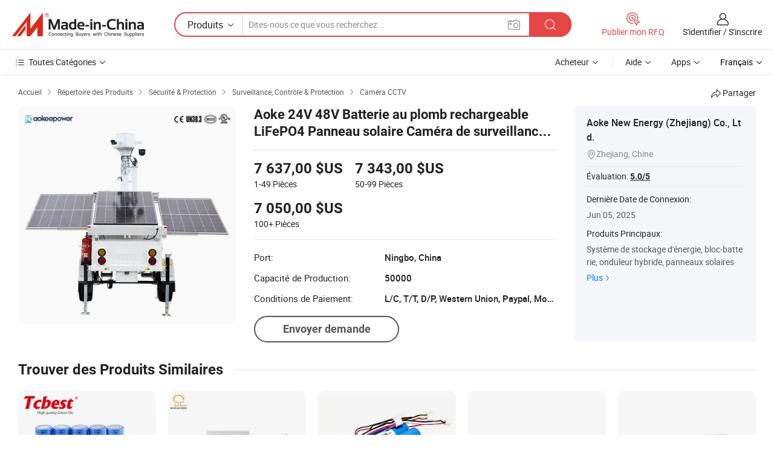

--- FILE ---
content_type: text/html;charset=UTF-8
request_url: https://fr.made-in-china.com/co_aokeepowerenergy/product_Aoke-24V-48V-Rechargeable-Lead-Acid-LiFePO4-Battery-Solar-Power-Panel-Highway-CCTV-Construction-Camera_yuuyueyyeg.html
body_size: 22721
content:
<!DOCTYPE HTML>
<html lang="fr">
<head>
    <meta content="text/html; charset=utf-8" http-equiv="Content-Type" />
    <link rel="dns-prefetch" href="//www.micstatic.com">
    <link rel="dns-prefetch" href="//image.made-in-china.com">
    <link rel="dns-prefetch" href="//www.made-in-china.com">
    <link rel="dns-prefetch" href="//pylon.micstatic.com">
    <link rel="dns-prefetch" href="//expo.made-in-china.com">
    <link rel="dns-prefetch" href="//world.made-in-china.com">
    <link rel="dns-prefetch" href="//pic.made-in-china.com">
    <link rel="dns-prefetch" href="//fa.made-in-china.com">
    <meta http-equiv="X-UA-Compatible" content="IE=Edge, chrome=1" />
    <meta name="renderer" content="webkit" />
                            <link rel="alternate" hreflang="en" href="https://aokeepowerenergy.en.made-in-china.com/product/paYRSKGlIAVU/China-Aoke-24V-48V-Rechargeable-Lead-Acid-LiFePO4-Battery-Solar-Power-Panel-Highway-CCTV-Construction-Camera.html" />
                                                        <link rel="alternate" hreflang="es" href="https://es.made-in-china.com/co_aokeepowerenergy/product_Aoke-24V-48V-Rechargeable-Lead-Acid-LiFePO4-Battery-Solar-Power-Panel-Highway-CCTV-Construction-Camera_yuuyueyyeg.html" />
                                            <link rel="alternate" hreflang="pt" href="https://pt.made-in-china.com/co_aokeepowerenergy/product_Aoke-24V-48V-Rechargeable-Lead-Acid-LiFePO4-Battery-Solar-Power-Panel-Highway-CCTV-Construction-Camera_yuuyueyyeg.html" />
                                            <link rel="alternate" hreflang="fr" href="https://fr.made-in-china.com/co_aokeepowerenergy/product_Aoke-24V-48V-Rechargeable-Lead-Acid-LiFePO4-Battery-Solar-Power-Panel-Highway-CCTV-Construction-Camera_yuuyueyyeg.html" />
                                            <link rel="alternate" hreflang="ru" href="https://ru.made-in-china.com/co_aokeepowerenergy/product_Aoke-24V-48V-Rechargeable-Lead-Acid-LiFePO4-Battery-Solar-Power-Panel-Highway-CCTV-Construction-Camera_yuuyueyyeg.html" />
                                            <link rel="alternate" hreflang="it" href="https://it.made-in-china.com/co_aokeepowerenergy/product_Aoke-24V-48V-Rechargeable-Lead-Acid-LiFePO4-Battery-Solar-Power-Panel-Highway-CCTV-Construction-Camera_yuuyueyyeg.html" />
                                            <link rel="alternate" hreflang="de" href="https://de.made-in-china.com/co_aokeepowerenergy/product_Aoke-24V-48V-Rechargeable-Lead-Acid-LiFePO4-Battery-Solar-Power-Panel-Highway-CCTV-Construction-Camera_yuuyueyyeg.html" />
                                            <link rel="alternate" hreflang="nl" href="https://nl.made-in-china.com/co_aokeepowerenergy/product_Aoke-24V-48V-Rechargeable-Lead-Acid-LiFePO4-Battery-Solar-Power-Panel-Highway-CCTV-Construction-Camera_yuuyueyyeg.html" />
                                            <link rel="alternate" hreflang="ar" href="https://sa.made-in-china.com/co_aokeepowerenergy/product_Aoke-24V-48V-Rechargeable-Lead-Acid-LiFePO4-Battery-Solar-Power-Panel-Highway-CCTV-Construction-Camera_yuuyueyyeg.html" />
                                            <link rel="alternate" hreflang="ko" href="https://kr.made-in-china.com/co_aokeepowerenergy/product_Aoke-24V-48V-Rechargeable-Lead-Acid-LiFePO4-Battery-Solar-Power-Panel-Highway-CCTV-Construction-Camera_yuuyueyyeg.html" />
                                            <link rel="alternate" hreflang="ja" href="https://jp.made-in-china.com/co_aokeepowerenergy/product_Aoke-24V-48V-Rechargeable-Lead-Acid-LiFePO4-Battery-Solar-Power-Panel-Highway-CCTV-Construction-Camera_yuuyueyyeg.html" />
                                            <link rel="alternate" hreflang="hi" href="https://hi.made-in-china.com/co_aokeepowerenergy/product_Aoke-24V-48V-Rechargeable-Lead-Acid-LiFePO4-Battery-Solar-Power-Panel-Highway-CCTV-Construction-Camera_yuuyueyyeg.html" />
                                            <link rel="alternate" hreflang="th" href="https://th.made-in-china.com/co_aokeepowerenergy/product_Aoke-24V-48V-Rechargeable-Lead-Acid-LiFePO4-Battery-Solar-Power-Panel-Highway-CCTV-Construction-Camera_yuuyueyyeg.html" />
                                            <link rel="alternate" hreflang="tr" href="https://tr.made-in-china.com/co_aokeepowerenergy/product_Aoke-24V-48V-Rechargeable-Lead-Acid-LiFePO4-Battery-Solar-Power-Panel-Highway-CCTV-Construction-Camera_yuuyueyyeg.html" />
                                            <link rel="alternate" hreflang="vi" href="https://vi.made-in-china.com/co_aokeepowerenergy/product_Aoke-24V-48V-Rechargeable-Lead-Acid-LiFePO4-Battery-Solar-Power-Panel-Highway-CCTV-Construction-Camera_yuuyueyyeg.html" />
                                            <link rel="alternate" hreflang="id" href="https://id.made-in-china.com/co_aokeepowerenergy/product_Aoke-24V-48V-Rechargeable-Lead-Acid-LiFePO4-Battery-Solar-Power-Panel-Highway-CCTV-Construction-Camera_yuuyueyyeg.html" />
                                    <link rel="alternate" hreflang="x-default" href="https://aokeepowerenergy.en.made-in-china.com/product/paYRSKGlIAVU/China-Aoke-24V-48V-Rechargeable-Lead-Acid-LiFePO4-Battery-Solar-Power-Panel-Highway-CCTV-Construction-Camera.html" />
            <title>Aoke 24V 48V Batterie au plomb rechargeable LiFePO4 Panneau solaire Caméra de surveillance autoroutière Construction - Chine Panneaux solaires, batterie 24 V</title>
            <meta name="Keywords" content="Aoke 24V 48V Batterie au plomb rechargeable LiFePO4 Panneau solaire Caméra de surveillance autoroutière Construction,Panneaux solaires, batterie 24 V" />
                        <meta name="Description" content="Aoke 24V 48V Batterie au plomb rechargeable LiFePO4 Panneau solaire Caméra de surveillance autoroutière Construction,Trouvez les Détails sur Panneaux solaires, batterie 24 V de Aoke 24V 48V Batterie au plomb rechargeable LiFePO4 Panneau solaire Caméra de surveillance autoroutière Construction - Aoke New Energy (Zhejiang) Co., Ltd." />
             <meta property="og:title" content="[Hot Item] Aoke 24V 48V Batterie au plomb rechargeable LiFePO4 Panneau solaire Caméra de surveillance autoroutière Construction"/>
<meta property="og:type" content="product"/>
<meta property="og:url" content="https://fr.made-in-china.com/co_aokeepowerenergy/product_Aoke-24V-48V-Rechargeable-Lead-Acid-LiFePO4-Battery-Solar-Power-Panel-Highway-CCTV-Construction-Camera_yuuyueyyeg.html"/>
<meta property="og:image" content="https://image.made-in-china.com/2f0j00ANabqdcrLRoh/Aoke-24V-48V-Rechargeable-Lead-Acid-LiFePO4-Battery-Solar-Power-Panel-Highway-CCTV-Construction-Camera.jpg"/>
<meta property="og:site_name" content="Made-in-China.com"/>
<meta property="fb:admins" content="292039974180201"/>
<meta property="fb:page_id" content="10150525576765348"/>
<meta property="fb:app_id" content="205885989426763"/>
<meta property="og:description" content="N° de Modèle.: VTS900A-L Technologie: Infrarouge Style: Plateau / Pente Type: Caméra CCTV Capteur: CMOS Format HDMI: 720P"/>
<meta property="product:price:amount" content="7050.0" />
<meta property="product:price:currency" content="USD" />
<meta property="og:availability" content="instock" />
<link rel="canonical" href="https://fr.made-in-china.com/co_aokeepowerenergy/product_Aoke-24V-48V-Rechargeable-Lead-Acid-LiFePO4-Battery-Solar-Power-Panel-Highway-CCTV-Construction-Camera_yuuyueyyeg.html" />
            <link rel="amphtml" href="https://fr.made-in-china.com/amp/co_aokeepowerenergy/product_Aoke-24V-48V-Rechargeable-Lead-Acid-LiFePO4-Battery-Solar-Power-Panel-Highway-CCTV-Construction-Camera_yuuyueyyeg.html">
    <link rel="stylesheet" type="text/css" href="https://www.micstatic.com/common/css/global_bdef139a.css" media="all">
    <link rel="stylesheet" type="text/css" href="https://www.micstatic.com/landing/www/product/free/css/global_v2_96df6b18.css" media="all">
    <link rel="stylesheet" type="text/css" href="https://www.micstatic.com/common/js/assets/artDialog/2.0.0/skins/default_9d77dce2.css" />
    <link rel="stylesheet" href="https://www.micstatic.com/landing/www/product/free/css/detail_v2_18a5c081.css">
            <link rel="stylesheet" type="text/css" href="https://www.micstatic.com/landing/www/product/free/css/detail-mlan_51101171.css" media="all"/>
            <script type="text/javascript" src="https://www.micstatic.com/common/js/libs/jquery_2ad57377.js" charset="utf-8" crossorigin="anonymous" ></script><script type="text/javascript" src="https://www.micstatic.com/common/js/libs/class.0.3.2_2c7a4288.js" charset="utf-8" crossorigin="anonymous" ></script><!-- Polyfill Code Begin --><script chaset="utf-8" type="text/javascript" src="https://www.micstatic.com/polyfill/polyfill-simplify_eb12d58d.js"></script><!-- Polyfill Code End --></head>
<body class="res-wrapper" probe-clarity="false" >
    <div style="position:absolute;top:0;left:0;width:1px;height:1px;overflow:hidden">
        <img src="//stat.made-in-china.com/event/rec.gif?type=0&data=%7B%22layout%22%3A%22-1%22%2C%22ct%22%3A%222%22%2C%22pos%22%3A0%2C%22random%22%3A%220%22%2C%22c%22%3A%222%22%7D&st=1768969535156"/>
    </div>
    <input type="hidden" id="lan" name="lan" value="fr">
    <input id="rfqClickData" type="hidden" value="type=2&data=%7B%22layout%22%3A%22-1%22%2C%22ct%22%3A%222%22%2C%22pos%22%3A0%2C%22random%22%3A%220%22%2C%22c%22%3A%222%22%7D&st=1768969535156&rfqc=1" />
    <input id="rootpath" type="hidden" value="" />
    <input type="hidden" id="loginUserName" value="aokeepowerenergy"/>
    <input type="hidden" id="enHomeUrl" value="https://aokeepowerenergy.en.made-in-china.com"/>
    <input type="hidden" id="pureFreeUrlType" value="false"/>
    <input type="hidden" id="logoImgUrl" value=""/>
    <input type="hidden" id="comReviewSourceId" value="YdytQIArYUHw"/>
            <input type="hidden" name="abTestCode" id="abTestCode" value="" />
            <input type="hidden" name="searchTip" id="searchTip" value="Vous cherchez encore ? Il vous suffit de rechercher davantage pour trouver ce que vous voulez !">
    <input type="hidden" name="user_behavior_trace_id" id="user_behavior_trace_id" value="1jffcpvji859m"/>
        <input type="hidden" id="contactUrlParam" value="?plant=fr&from=shrom&type=down&page=p_detail">
            <div id="header" ></div>
<script>
    function headerMlanInit() {
        const funcName = 'headerMlan';
        const app = new window[funcName]({target: document.getElementById('header'), props: {props: {"pageType":9,"logoTitle":"Fabricants et fournisseurs","logoUrl":null,"base":{"buyerInfo":{"service":"Service","newUserGuide":"Guide du Débutant","auditReport":"Audited Suppliers' Reports","meetSuppliers":"Meet Suppliers","onlineTrading":"Secured Trading Service","buyerCenter":"Centre d'Achat","contactUs":"Nous Contacter","search":"Découvrir","prodDirectory":"Répertoire des Produits","supplierDiscover":"Supplier Discover","sourcingRequest":"Publier la Demande d'Achat","quickLinks":"Quick Links","myFavorites":"Mes Favoris","visitHistory":"Historique de Navigation","buyer":"Acheteur","blog":"Perspectives Commerciales"},"supplierInfo":{"supplier":"Fournisseur","joinAdvance":"加入高级会员","tradeServerMarket":"外贸服务市场","memberHome":"外贸e家","cloudExpo":"Smart Expo云展会","onlineTrade":"交易服务","internationalLogis":"国际物流","northAmericaBrandSailing":"北美全渠道出海","micDomesticTradeStation":"中国制造网内贸站"},"helpInfo":{"whyMic":"Why Made-in-China.com","auditSupplierWay":"Comment Auditons-nous les Fournisseurs","securePaymentWay":"Comment Sécurisons-nous les Paiements","submitComplaint":"Soumettre une plainte","contactUs":"Nous Contacter","faq":"FAQ","help":"Aide"},"appsInfo":{"downloadApp":"Téléchargez l'App!","forBuyer":"Pour l'Acheteur","forSupplier":"Pour le Fournisseur","exploreApp":"Découvrez les Remises Exclusives de l'Application","apps":"Apps"},"languages":[{"lanCode":0,"simpleName":"en","name":"English","value":"https://aokeepowerenergy.en.made-in-china.com/product/paYRSKGlIAVU/China-Aoke-24V-48V-Rechargeable-Lead-Acid-LiFePO4-Battery-Solar-Power-Panel-Highway-CCTV-Construction-Camera.html","htmlLang":"en"},{"lanCode":5,"simpleName":"es","name":"Español","value":"https://es.made-in-china.com/co_aokeepowerenergy/product_Aoke-24V-48V-Rechargeable-Lead-Acid-LiFePO4-Battery-Solar-Power-Panel-Highway-CCTV-Construction-Camera_yuuyueyyeg.html","htmlLang":"es"},{"lanCode":4,"simpleName":"pt","name":"Português","value":"https://pt.made-in-china.com/co_aokeepowerenergy/product_Aoke-24V-48V-Rechargeable-Lead-Acid-LiFePO4-Battery-Solar-Power-Panel-Highway-CCTV-Construction-Camera_yuuyueyyeg.html","htmlLang":"pt"},{"lanCode":2,"simpleName":"fr","name":"Français","value":"https://fr.made-in-china.com/co_aokeepowerenergy/product_Aoke-24V-48V-Rechargeable-Lead-Acid-LiFePO4-Battery-Solar-Power-Panel-Highway-CCTV-Construction-Camera_yuuyueyyeg.html","htmlLang":"fr"},{"lanCode":3,"simpleName":"ru","name":"Русский язык","value":"https://ru.made-in-china.com/co_aokeepowerenergy/product_Aoke-24V-48V-Rechargeable-Lead-Acid-LiFePO4-Battery-Solar-Power-Panel-Highway-CCTV-Construction-Camera_yuuyueyyeg.html","htmlLang":"ru"},{"lanCode":8,"simpleName":"it","name":"Italiano","value":"https://it.made-in-china.com/co_aokeepowerenergy/product_Aoke-24V-48V-Rechargeable-Lead-Acid-LiFePO4-Battery-Solar-Power-Panel-Highway-CCTV-Construction-Camera_yuuyueyyeg.html","htmlLang":"it"},{"lanCode":6,"simpleName":"de","name":"Deutsch","value":"https://de.made-in-china.com/co_aokeepowerenergy/product_Aoke-24V-48V-Rechargeable-Lead-Acid-LiFePO4-Battery-Solar-Power-Panel-Highway-CCTV-Construction-Camera_yuuyueyyeg.html","htmlLang":"de"},{"lanCode":7,"simpleName":"nl","name":"Nederlands","value":"https://nl.made-in-china.com/co_aokeepowerenergy/product_Aoke-24V-48V-Rechargeable-Lead-Acid-LiFePO4-Battery-Solar-Power-Panel-Highway-CCTV-Construction-Camera_yuuyueyyeg.html","htmlLang":"nl"},{"lanCode":9,"simpleName":"sa","name":"العربية","value":"https://sa.made-in-china.com/co_aokeepowerenergy/product_Aoke-24V-48V-Rechargeable-Lead-Acid-LiFePO4-Battery-Solar-Power-Panel-Highway-CCTV-Construction-Camera_yuuyueyyeg.html","htmlLang":"ar"},{"lanCode":11,"simpleName":"kr","name":"한국어","value":"https://kr.made-in-china.com/co_aokeepowerenergy/product_Aoke-24V-48V-Rechargeable-Lead-Acid-LiFePO4-Battery-Solar-Power-Panel-Highway-CCTV-Construction-Camera_yuuyueyyeg.html","htmlLang":"ko"},{"lanCode":10,"simpleName":"jp","name":"日本語","value":"https://jp.made-in-china.com/co_aokeepowerenergy/product_Aoke-24V-48V-Rechargeable-Lead-Acid-LiFePO4-Battery-Solar-Power-Panel-Highway-CCTV-Construction-Camera_yuuyueyyeg.html","htmlLang":"ja"},{"lanCode":12,"simpleName":"hi","name":"हिन्दी","value":"https://hi.made-in-china.com/co_aokeepowerenergy/product_Aoke-24V-48V-Rechargeable-Lead-Acid-LiFePO4-Battery-Solar-Power-Panel-Highway-CCTV-Construction-Camera_yuuyueyyeg.html","htmlLang":"hi"},{"lanCode":13,"simpleName":"th","name":"ภาษาไทย","value":"https://th.made-in-china.com/co_aokeepowerenergy/product_Aoke-24V-48V-Rechargeable-Lead-Acid-LiFePO4-Battery-Solar-Power-Panel-Highway-CCTV-Construction-Camera_yuuyueyyeg.html","htmlLang":"th"},{"lanCode":14,"simpleName":"tr","name":"Türkçe","value":"https://tr.made-in-china.com/co_aokeepowerenergy/product_Aoke-24V-48V-Rechargeable-Lead-Acid-LiFePO4-Battery-Solar-Power-Panel-Highway-CCTV-Construction-Camera_yuuyueyyeg.html","htmlLang":"tr"},{"lanCode":15,"simpleName":"vi","name":"Tiếng Việt","value":"https://vi.made-in-china.com/co_aokeepowerenergy/product_Aoke-24V-48V-Rechargeable-Lead-Acid-LiFePO4-Battery-Solar-Power-Panel-Highway-CCTV-Construction-Camera_yuuyueyyeg.html","htmlLang":"vi"},{"lanCode":16,"simpleName":"id","name":"Bahasa Indonesia","value":"https://id.made-in-china.com/co_aokeepowerenergy/product_Aoke-24V-48V-Rechargeable-Lead-Acid-LiFePO4-Battery-Solar-Power-Panel-Highway-CCTV-Construction-Camera_yuuyueyyeg.html","htmlLang":"id"}],"showMlan":true,"showRules":false,"rules":"Rules","language":"fr","menu":"Menu","subTitle":null,"subTitleLink":null,"stickyInfo":null},"categoryRegion":{"categories":"Toutes Catégories","categoryList":[{"name":"Agriculture & Nourriture","value":"https://fr.made-in-china.com/category1_Agriculture-Food/Agriculture-Food_usssssssss.html","catCode":"1000000000"},{"name":"Vêtement & Accessoires","value":"https://fr.made-in-china.com/category1_Apparel-Accessories/Apparel-Accessories_uussssssss.html","catCode":"1100000000"},{"name":"Arts & Métiers","value":"https://fr.made-in-china.com/category1_Arts-Crafts/Arts-Crafts_uyssssssss.html","catCode":"1200000000"},{"name":"Pièces & Accessoires d'Auto et de Moto","value":"https://fr.made-in-china.com/category1_Auto-Motorcycle-Parts-Accessories/Auto-Motorcycle-Parts-Accessories_yossssssss.html","catCode":"2900000000"},{"name":"Sacs, Valises & Boîtes","value":"https://fr.made-in-china.com/category1_Bags-Cases-Boxes/Bags-Cases-Boxes_yhssssssss.html","catCode":"2600000000"},{"name":"Produits Chimiques","value":"https://fr.made-in-china.com/category1_Chemicals/Chemicals_uissssssss.html","catCode":"1300000000"},{"name":"Produits Informatiques","value":"https://fr.made-in-china.com/category1_Computer-Products/Computer-Products_iissssssss.html","catCode":"3300000000"},{"name":"Construction & Décoration","value":"https://fr.made-in-china.com/category1_Construction-Decoration/Construction-Decoration_ugssssssss.html","catCode":"1500000000"},{"name":"Électroniques de Consommation","value":"https://fr.made-in-china.com/category1_Consumer-Electronics/Consumer-Electronics_unssssssss.html","catCode":"1400000000"},{"name":"Électricité & Électronique","value":"https://fr.made-in-china.com/category1_Electrical-Electronics/Electrical-Electronics_uhssssssss.html","catCode":"1600000000"},{"name":"Meuble","value":"https://fr.made-in-china.com/category1_Furniture/Furniture_yessssssss.html","catCode":"2700000000"},{"name":"Santé & Hygiène","value":"https://fr.made-in-china.com/category1_Health-Medicine/Health-Medicine_uessssssss.html","catCode":"1700000000"},{"name":"Équipement Industriel & Composants","value":"https://fr.made-in-china.com/category1_Industrial-Equipment-Components/Industrial-Equipment-Components_inssssssss.html","catCode":"3400000000"},{"name":"Instruments & Compteurs","value":"https://fr.made-in-china.com/category1_Instruments-Meters/Instruments-Meters_igssssssss.html","catCode":"3500000000"},{"name":"Industrie Légère & Articles d'Usage Courant","value":"https://fr.made-in-china.com/category1_Light-Industry-Daily-Use/Light-Industry-Daily-Use_urssssssss.html","catCode":"1800000000"},{"name":"Luminaire & Éclairage","value":"https://fr.made-in-china.com/category1_Lights-Lighting/Lights-Lighting_isssssssss.html","catCode":"3000000000"},{"name":"Machinerie de Fabrication & de Façonnage","value":"https://fr.made-in-china.com/category1_Manufacturing-Processing-Machinery/Manufacturing-Processing-Machinery_uossssssss.html","catCode":"1900000000"},{"name":"Métallurgie, Minéral & Énergie","value":"https://fr.made-in-china.com/category1_Metallurgy-Mineral-Energy/Metallurgy-Mineral-Energy_ysssssssss.html","catCode":"2000000000"},{"name":"Fournitures de Bureau","value":"https://fr.made-in-china.com/category1_Office-Supplies/Office-Supplies_yrssssssss.html","catCode":"2800000000"},{"name":"Emballage & Impression","value":"https://fr.made-in-china.com/category1_Packaging-Printing/Packaging-Printing_ihssssssss.html","catCode":"3600000000"},{"name":"Sécurité & Protection","value":"https://fr.made-in-china.com/category1_Security-Protection/Security-Protection_ygssssssss.html","catCode":"2500000000"},{"name":"Service","value":"https://fr.made-in-china.com/category1_Service/Service_ynssssssss.html","catCode":"2400000000"},{"name":"Sports & Loisirs","value":"https://fr.made-in-china.com/category1_Sporting-Goods-Recreation/Sporting-Goods-Recreation_iussssssss.html","catCode":"3100000000"},{"name":"Textile","value":"https://fr.made-in-china.com/category1_Textile/Textile_yussssssss.html","catCode":"2100000000"},{"name":"Outils & Quincaillerie","value":"https://fr.made-in-china.com/category1_Tools-Hardware/Tools-Hardware_iyssssssss.html","catCode":"3200000000"},{"name":"Jouets","value":"https://fr.made-in-china.com/category1_Toys/Toys_yyssssssss.html","catCode":"2200000000"},{"name":"Transport","value":"https://fr.made-in-china.com/category1_Transportation/Transportation_yissssssss.html","catCode":"2300000000"}],"more":"Plus"},"searchRegion":{"show":true,"lookingFor":"Dites-nous ce que vous recherchez...","homeUrl":"//fr.made-in-china.com","products":"Produits","suppliers":"Fournisseurs","auditedFactory":null,"uploadImage":"Télécharger une image","max20MbPerImage":"Maximum 20 Mo par image","yourRecentKeywords":"Vos Mots clés Récents","clearHistory":"Effacer l'Historique","popularSearches":"Recherches Associées","relatedSearches":"Plus","more":null,"maxSizeErrorMsg":"Le téléchargement a échoué. La taille maximale de l'image est de 20 Mo.","noNetworkErrorMsg":"Pas de connexion réseau. Veuillez vérifier vos paramètres réseau et réessayer.","uploadFailedErrorMsg":"Échec du téléchargement.Format d'image incorrect. Formats pris en charge: JPG, PNG, BMP.","relatedList":null,"relatedTitle":null,"relatedTitleLink":null,"formParams":null,"mlanFormParams":{"keyword":null,"inputkeyword":null,"type":null,"currentTab":null,"currentPage":null,"currentCat":null,"currentRegion":null,"currentProp":null,"submitPageUrl":null,"parentCat":null,"otherSearch":null,"currentAllCatalogCodes":null,"sgsMembership":null,"memberLevel":null,"topOrder":null,"size":null,"more":"plus","less":"less","staticUrl50":null,"staticUrl10":null,"staticUrl30":null,"condition":"0","conditionParamsList":[{"condition":"0","conditionName":null,"action":"https://fr.made-in-china.com/quality-china-product/middleSearch","searchUrl":null,"inputPlaceholder":null},{"condition":"1","conditionName":null,"action":"/companySearch?keyword=#word#","searchUrl":null,"inputPlaceholder":null}]},"enterKeywordTips":"Veuillez entrer un mot-clé au moins pour votre recherche.","openMultiSearch":false},"frequentRegion":{"rfq":{"rfq":"Publier mon RFQ","searchRfq":"Search RFQs","acquireRfqHover":"Dites-nous ce dont vous avez besoin et essayez la méthode simple pour obtenir des devis !","searchRfqHover":"Discover quality RFQs and connect with big-budget buyers"},"account":{"account":"Compte","signIn":"S'identifier","join":"S'inscrire","newUser":"Nouvel Utilisateur","joinFree":"S'inscrire","or":"Ou","socialLogin":"En cliquant sur Se connecter, S'inscrire gratuitement ou Continuer avec Facebook, Linkedin, Twitter, Google, %s, j'accepte le %sUser Agreement%s et la %sPrivacy Policy%s","message":"Messages","quotes":"Citations","orders":"Ordres","favorites":"Collection","visitHistory":"Historique de Navigation","postSourcingRequest":"Publier la Demande d'Achat","hi":"Bonjour","signOut":"Se Déconnecter","manageProduct":"Gérer les produits","editShowroom":"Modifier la salle d'exposition","username":"","userType":null,"foreignIP":true,"currentYear":2026,"userAgreement":"Accord d’Utilisateur","privacyPolicy":"Politique de Confidentialité"},"message":{"message":"Messages","signIn":"S'identifier","join":"S'inscrire","newUser":"Nouvel Utilisateur","joinFree":"S'inscrire","viewNewMsg":"Sign in to view the new messages","inquiry":"Demandes","rfq":"RFQs","awaitingPayment":"Awaiting payments","chat":"Discuter","awaitingQuotation":"En attente de devis"},"cart":{"cart":"Panier de Demande"}},"busiRegion":null,"previewRegion":null}}});
		const hoc=o=>(o.__proto__.$get=function(o){return this.$$.ctx[this.$$.props[o]]},o.__proto__.$getKeys=function(){return Object.keys(this.$$.props)},o.__proto__.$getProps=function(){return this.$get("props")},o.__proto__.$setProps=function(o){var t=this.$getKeys(),s={},p=this;t.forEach(function(o){s[o]=p.$get(o)}),s.props=Object.assign({},s.props,o),this.$set(s)},o.__proto__.$help=function(){console.log("\n            $set(props): void             | 设置props的值\n            $get(key: string): any        | 获取props指定key的值\n            $getKeys(): string[]          | 获取props所有key\n            $getProps(): any              | 获取props里key为props的值（适用nail）\n            $setProps(params: any): void  | 设置props里key为props的值（适用nail）\n            $on(ev, callback): func       | 添加事件监听，返回移除事件监听的函数\n            $destroy(): void              | 销毁组件并触发onDestroy事件\n        ")},o);
        window[`${funcName}Api`] = hoc(app);
    };
</script><script type="text/javascript" crossorigin="anonymous" onload="headerMlanInit()" src="https://www.micstatic.com/nail/pc/header-mlan_6f301846.js"></script>    <div class="page">
        <div class="grid">
            <input type="hidden" id="curLanCode" value=" 2"/>
            <input id="ads_word" name="ads_word" type="hidden" value="Panneaux solaires" />
            <input type="hidden" name="qaToken" id="qaToken" value="" />
            <input type="hidden" id="qaSource" value="33">
            <input type="hidden" name="iqa-country" id="iqa-country" value="United_States" />
            <input type="hidden" name="iqa-portrait" id="iqa-portrait" value="//image.made-in-china.com/2f1j00ANabqdcrLRoh/Aoke-24V-48V-Rechargeable-Lead-Acid-LiFePO4-Battery-Solar-Power-Panel-Highway-CCTV-Construction-Camera.jpg" />
                        <input type="hidden" name="iqa-tooltip-selecter" id="iqa-tooltip-selecter" value="#J-send-inquiry" />
            <script class="J-mlan-config" type="text/data-lang" data-lang="fr">
                {
                    "more": "Voir Tout",
                "less": "Voir Moins",
                "pmore": "Plus",
                "pless": "Moins",
                "emailRequired": "Veuillez entrer votre adresse e-mail.",
                "email": "Veuillez entrer votre adresse e-mail valide.",
                "contentRequired": "Veuillez spécifier le contenu de ce message d'affaires, s'il vous plaît.",
                "maxLength": "Le contenu de votre demande doit être de 20 à 4000 caractères.",
                "quiryDialogTitle": "Entrez votre contact pour établir la confiance avec le(s) fournisseur(s)",
                "videoTitle": "Regardez les Vidéos Connexes",
                "alsoViewTitle": "Ceux qui ont vu ce produit ont vu aussi",
                "latestPriceTitle": "Entrez vos besoins détaillés pour recevoir un devis précis",
                "frequencyError": "Votre opération est trop fréquente, veuillez réessayer plus tard.",
                "ratingReviews": "Notations et Commentaires",
                "selectOptions": ["Meilleures Commentaires", "Les plus récents"],
                "overallReviews": {
                    "title": "Commentaires Généraux",
                    "reviews": "Commentaires",
                    "star": "Étoile"
                },
                "customerSatisfaction": {
                    "title": "Satisfaction des Clients",
                    "response": "Réponse",
                    "service": "Service",
                    "quality": "Qualité",
                    "delivery": "Livraison"
                },
                "reviewDetails": {
                    "title": "Vérifier les Détails",
                    "verifiedPurchase": "Achat vérifié",
                    "showPlace": {
                        "publicShow": "Public show",
                        "publicShowInProtection": "Public show (Protection period)",
                        "onlyInVo": "Only show in VO"
                    },
                    "modified": "Modifié"
                },
                "pager": {
                    "goTo": "Aller à",
                    "page": "Page",
                    "next": "Suivant",
                    "prev": "Précédente",
                    "confirm": "Confirmer"
                },
                "loadingTip": "Chargement",
                "foldingReviews": "Regarder Avis Pliants",
                "noInfoTemporarily": "Aucune information temporairement.",
                "Company Introduction": "Présentation de l'Entreprise"
            }
            </script>
            <div class="page-product-details">
                <div class="detail-wrapper cf">
                    <div class="main-wrap">
                                                    <input type="hidden" id="encodeProdCatCode" value="JWNpXxmMjnQE"/>
                                                <input type="hidden" id="sensor_pg_v" value="pid:paYRSKGlIAVU,cid:YdytQIArYUHw,tp:104,stp:10403,plate:normal,sst:free"/>
                        <input type="hidden" id="isUser" value="false">
                        <!-- 面包屑 -->
                        <div class="top-box">
                            <div class="crumb">
    <span>
                <a rel="nofollow" target="_blank" href="//fr.made-in-china.com/">
                    <span>Accueil</span>
    </a>
    </span>
    <i class="micon">&#xe008;</i>
    <span>
                                <a target="_blank" href="https://fr.made-in-china.com/html/category.html">
                        <span>Répertoire des Produits</span>
        </a>
            </span>
                        <i class="micon">&#xe008;</i>
            <span>
                            <a target="_blank" href="https://fr.made-in-china.com/category1_Security-Protection/Security-Protection_ygssssssss.html">
                                    <span>Sécurité & Protection</span>
            </a>
            </span>
                    <i class="micon">&#xe008;</i>
            <span>
                            <a target="_blank" href="https://fr.made-in-china.com/category23_Security-Protection/Surveillance-Control-Protection_ygsrssssss_1.html">
                                    <span>Surveillance, Contrôle & Protection</span>
            </a>
            </span>
                <i class="micon">&#xe008;</i>
        <span>
                        <a target="_blank" href="https://fr.made-in-china.com/category23_Security-Protection/CCTV-Camera_ygsrsessss_1.html">
                            <span>Caméra CCTV</span>
        </a>
        </span>
    </div>
                            <div class="sider-top cf">
        <div class="share-wrap share-small-wrap J-share">
    <span class="share-link">
        <i class="ob-icon icon-right-rotation"></i> Partager </span>
    <div class="share-cnt cf">
        <span class="share-empty-box"></span>
                                <span id="J-sns-icons" data-Image="//image.made-in-china.com/43f34j00ANabqdcrLRoh/Aoke-24V-48V-Rechargeable-Lead-Acid-LiFePO4-Battery-Solar-Power-Panel-Highway-CCTV-Construction-Camera.jpg" data-Desc="Aoke 24V 48V Batterie au plomb rechargeable LiFePO4 Panneau solaire Caméra de surveillance autoroutière Construction on Made-in-China.com"
                  data-fblink="https://fr.made-in-china.com/co_aokeepowerenergy/product_Aoke-24V-48V-Rechargeable-Lead-Acid-LiFePO4-Battery-Solar-Power-Panel-Highway-CCTV-Construction-Camera_yuuyueyyeg.html?utm_medium=free&utm_campaign=showroom_share&utm_source=facebook"
                  data-twlink="https://fr.made-in-china.com/co_aokeepowerenergy/product_Aoke-24V-48V-Rechargeable-Lead-Acid-LiFePO4-Battery-Solar-Power-Panel-Highway-CCTV-Construction-Camera_yuuyueyyeg.html?utm_medium=free&utm_campaign=showroom_share&utm_source=twitter"
                  data-ptlink="https://fr.made-in-china.com/co_aokeepowerenergy/product_Aoke-24V-48V-Rechargeable-Lead-Acid-LiFePO4-Battery-Solar-Power-Panel-Highway-CCTV-Construction-Camera_yuuyueyyeg.html?utm_medium=free&utm_campaign=showroom_share&utm_source=pinterest"
                  data-ldlink="https://fr.made-in-china.com/co_aokeepowerenergy/product_Aoke-24V-48V-Rechargeable-Lead-Acid-LiFePO4-Battery-Solar-Power-Panel-Highway-CCTV-Construction-Camera_yuuyueyyeg.html?utm_medium=free&utm_campaign=showroom_share&utm_source=linkedin"
                            ></span>
                <span class="mail link-blue fr">
            <iframe src="about:blank" frameborder="0" id="I-email-this-page" name="I-email-this-page" width="0" height="0" style="width:0;height:0;"></iframe>
            <a class="micpm" href="https://aokeepowerenergy.en.made-in-china.com/share/paYRSKGlIAVU/China-Aoke-24V-48V-Rechargeable-Lead-Acid-LiFePO4-Battery-Solar-Power-Panel-Highway-CCTV-Construction-Camera.html?lanCode=2" rel="nofollow" title="Email" target="I-email-this-page" ><i class="micon" title="Email this page"></i></a>
        </span>
    </div>
</div>
</div>
                        </div>
                        <!-- 产品主要信息 -->
                        <div class="product-info-box">
                            <div class="free-page-main-info main-info cf" faw-module="main_product" faw-exposure>
                                                                    <div class="gallary-box">
                                        <div class="gallary-wrap">
                                            <div class="pic-list" id="pic-list">
                                                <div class="item" fsrc="#">
                                                    <div class="hvalign">
                                                        <div class="hvalign-cnt" ads-data="st:8">
                                                                                                                                                                                            <img src="//image.made-in-china.com/155f0j00ANabqdcrLRoh/Aoke-24V-48V-Rechargeable-Lead-Acid-LiFePO4-Battery-Solar-Power-Panel-Highway-CCTV-Construction-Camera.webp" alt="Aoke 24V 48V Batterie au plomb rechargeable LiFePO4 Panneau solaire Caméra de surveillance autoroutière Construction"
                                                                        title="Aoke 24V 48V Batterie au plomb rechargeable LiFePO4 Panneau solaire Caméra de surveillance autoroutière Construction">
                                                                                                                    </div>
                                                    </div>
                                                </div>
                                            </div>
                                        </div>
                                    </div>
                                                                    <div class="base-info">
                                        <div class="pro-name">
                                            <h1>Aoke 24V 48V Batterie au plomb rechargeable LiFePO4 Panneau solaire Caméra de surveillance autoroutière Construction</h1>
                                                                                    </div>
                                                                                    <div class="property">
                                                                    <div class="price-box">
            <div class="price-base-info">
                                    <div id="swiper-container" class="swiper-container-div">
                        <div class="swiper-wrapper-div">
                                                            <div class="swiper-slide-div">
                                    <div class="swiper-money-container">7 637,00 $US</div>
                                    <div class="swiper-unit-container">1-49 <span class="unit">Pièces</span></div>
                                </div>
                                                            <div class="swiper-slide-div">
                                    <div class="swiper-money-container">7 343,00 $US</div>
                                    <div class="swiper-unit-container">50-99 <span class="unit">Pièces</span></div>
                                </div>
                                                            <div class="swiper-slide-div">
                                    <div class="swiper-money-container">7 050,00 $US</div>
                                    <div class="swiper-unit-container">100+ <span class="unit">Pièces</span></div>
                                </div>
                                                    </div>
                    </div>
            </div>
        </div>
    <div class="others">
                                                                            <div class="th">Port:</div>
                    <div class="td" title="Ningbo, China">Ningbo, China</div>
                                                                <div class="th">Capacité de Production:</div>
                    <div class="td" title="50000">50000</div>
                                                                <div class="th">Conditions de Paiement:</div>
                    <div class="td" title="L/C, T/T, D/P, Western Union, Paypal, Money Gram">L/C, T/T, D/P, Western Union, Paypal, Money Gram</div>
                                </div>
</div>
                                        <div class="act-box">
                                                                                            <div class="btns">
                                                                                                            <a fun-inquiry-product class="btn" target="_blank" href="https://www.made-in-china.com/sendInquiry/prod_paYRSKGlIAVU_YdytQIArYUHw.html?plant=fr&from=shrom&type=down&page=p_detail" rel="nofollow" ads-data="st:24,pdid:paYRSKGlIAVU,pcid:YdytQIArYUHw">Envoyer demande</a>
                                                                                                    </div>
                                                                                    </div>
                                    </div>
                            </div>
                            <div class="com-info">
        <div class="base">
        <p class="com-name">
            <a href="https://fr.made-in-china.com/co_aokeepowerenergy/">
                Aoke New Energy (Zhejiang) Co., Ltd.
            </a>
        </p>
        <p class="local"><i class="micon">&#xe024;</i>Zhejiang, Chine</p>
    </div>
        <div class="review-scores">
                    <div class="score-item score-item-rating" style="border-top: 1px solid #e6ecf2;padding: 5px 0;">Évaluation: <span><a target="_self" href="https://fr.made-in-china.com/co_aokeepowerenergy/?showRating=1">5.0/5</a></span></div>
                <div class="J-review-box" style="display: none;border-top: 1px solid #e6ecf2;padding: 5px 0;">
                        <div class="score-item review-btn" ads-data="st:114">
                <i class="ob-icon icon-fill-text"></i>
                <span style="color:#007DFA;text-decoration: underline;cursor: pointer;">review now</span>
            </div>
        </div>
    </div>
    <div class="other com-other-info">
        <div class="mrb-10">
            <p><span>Dernière Date de Connexion:</span></p>
            <p> Jun 05, 2025</p>
        </div>
        <div class="mrb-10">
                    </div>
        <div>
                            <p><span>Produits Principaux:</span></p>
                <p>
                                        <span class="sider-main-products-new ellipsis-two-lines" >
                                        Syst&egrave;me de stockage d'&eacute;nergie, bloc-batterie, onduleur hybride, panneaux solaires
                                        </span>
                                    </p>
                <div class="new-more">
                    <a href="https://fr.made-in-china.com/co_aokeepowerenergy/product_group_s_s_1.html" target="_blank">Plus<i class="ob-icon icon-right"></i></a>
                </div>
                    </div>
    </div>
</div>
                        </div>
                        <!-- Similar Items -->
                        <!-- ab实验只保留c -->
                        <div class="J-similar-product-place" faw-module="YML" faw-exposure>
    <div class="sr-similar-product-block">
        <div class="text-width-line">
            <div class="text">Trouver des Produits Similaires</div>
            <div class="line"></div>
        </div>
        <div class="sr-similar-product-wrap cf J-similar-product-wrap wrap-v3">
            <div class="sr-layout-content sr-similar-product-cnt cf J-similar-proudct-list ">
                <div class="sr-skeleton-container">
                    <div class="sr-skeleton-item">
                        <div class="sr-skeleton-pic"></div>
                        <div class="sr-skeleton-name"></div>
                        <div class="sr-skeleton-next-name"></div>
                        <div class="sr-skeleton-price"></div>
                        <div class="sr-skeleton-moq"></div>
                    </div>
                    <div class="sr-skeleton-item">
                        <div class="sr-skeleton-pic"></div>
                        <div class="sr-skeleton-name"></div>
                        <div class="sr-skeleton-next-name"></div>
                        <div class="sr-skeleton-price"></div>
                        <div class="sr-skeleton-moq"></div>
                    </div>
                    <div class="sr-skeleton-item">
                        <div class="sr-skeleton-pic"></div>
                        <div class="sr-skeleton-name"></div>
                        <div class="sr-skeleton-next-name"></div>
                        <div class="sr-skeleton-price"></div>
                        <div class="sr-skeleton-moq"></div>
                    </div>
                    <div class="sr-skeleton-item">
                        <div class="sr-skeleton-pic"></div>
                        <div class="sr-skeleton-name"></div>
                        <div class="sr-skeleton-next-name"></div>
                        <div class="sr-skeleton-price"></div>
                        <div class="sr-skeleton-moq"></div>
                    </div>
                    <div class="sr-skeleton-item">
                        <div class="sr-skeleton-pic"></div>
                        <div class="sr-skeleton-name"></div>
                        <div class="sr-skeleton-next-name"></div>
                        <div class="sr-skeleton-price"></div>
                        <div class="sr-skeleton-moq"></div>
                    </div>
                    <div class="sr-skeleton-item">
                        <div class="sr-skeleton-pic"></div>
                        <div class="sr-skeleton-name"></div>
                        <div class="sr-skeleton-next-name"></div>
                        <div class="sr-skeleton-price"></div>
                        <div class="sr-skeleton-moq"></div>
                    </div>
                </div>
            </div>
        </div>
    </div>
</div>
                        <!-- You May Like -->
                        <div class="product-box">
                            <div class="auto-box">
                                 <div class="main-block product-info J-tabs">
    <div class="main-block-title cf">
        <div class="desc-title J-tab selected"><h2>Description de Produit</h2></div>
        <div class="desc-title J-tab"><h2>Information d'Entreprise</h2></div>
                    </div>
    <div class="main-block-wrap cf">
        <div class="desc rich-text J-tab-cnt" style="display:none;" >
                            <div class="sr-txt-title">
                    <h2 class="sr-txt-h2">Info de Base</h2>
                </div>
                                        <div class="basic-info cf">
                    <div class="basic-info-list">
                                                    <div class="bsc-item cf">
                                <div class="bac-item-label fl">N° de Modèle.</div>
                                                                    <div class="bac-item-value fl">VTS900A-L</div>
                                                            </div>
                                                    <div class="bsc-item cf">
                                <div class="bac-item-label fl">Technologie</div>
                                                                    <div class="bac-item-value fl">Infrarouge</div>
                                                            </div>
                                                    <div class="bsc-item cf">
                                <div class="bac-item-label fl">Style</div>
                                                                    <div class="bac-item-value fl">Plateau / Pente</div>
                                                            </div>
                                                    <div class="bsc-item cf">
                                <div class="bac-item-label fl">Type</div>
                                                                    <div class="bac-item-value fl">Caméra CCTV</div>
                                                            </div>
                                                    <div class="bsc-item cf">
                                <div class="bac-item-label fl">Capteur</div>
                                                                    <div class="bac-item-value fl">CMOS</div>
                                                            </div>
                                                    <div class="bsc-item cf">
                                <div class="bac-item-label fl">Format HDMI</div>
                                                                    <div class="bac-item-value fl">720P</div>
                                                            </div>
                                                    <div class="bsc-item cf">
                                <div class="bac-item-label fl">Résolution horizontale</div>
                                                                    <div class="bac-item-value fl">420tvl</div>
                                                            </div>
                                                    <div class="bsc-item cf">
                                <div class="bac-item-label fl">Genre</div>
                                                                    <div class="bac-item-value fl">Lentille Autofocus</div>
                                                            </div>
                                                    <div class="bsc-item cf">
                                <div class="bac-item-label fl">Certificat</div>
                                                                    <div class="bac-item-value fl">CE, FCC, CCC, RoHS, EMI / EMC, ISO9001: 2000</div>
                                                            </div>
                                                    <div class="bsc-item cf">
                                <div class="bac-item-label fl">Caractéristique</div>
                                                                    <div class="bac-item-value fl">Imperméable, Haute Définition, Mini , Anti-Vandalisme, BLC Automatique</div>
                                                            </div>
                                                    <div class="bsc-item cf">
                                <div class="bac-item-label fl">Distance efficace</div>
                                                                    <div class="bac-item-value fl">10-30m</div>
                                                            </div>
                                                    <div class="bsc-item cf">
                                <div class="bac-item-label fl">Taille du capteur</div>
                                                                    <div class="bac-item-value fl">Tiers pouces</div>
                                                            </div>
                                                    <div class="bsc-item cf">
                                <div class="bac-item-label fl">Télécommande</div>
                                                                    <div class="bac-item-value fl">Avec télécommande</div>
                                                            </div>
                                                    <div class="bsc-item cf">
                                <div class="bac-item-label fl">Marque Déposée</div>
                                                                    <div class="bac-item-value fl">bouton</div>
                                                            </div>
                                                    <div class="bsc-item cf">
                                <div class="bac-item-label fl">Paquet de Transport</div>
                                                                    <div class="bac-item-value fl">conteneur</div>
                                                            </div>
                                                    <div class="bsc-item cf">
                                <div class="bac-item-label fl">Spécifications</div>
                                                                    <div class="bac-item-value fl">equipement solaire</div>
                                                            </div>
                                                    <div class="bsc-item cf">
                                <div class="bac-item-label fl">Origine</div>
                                                                    <div class="bac-item-value fl">China</div>
                                                            </div>
                                                    <div class="bsc-item cf">
                                <div class="bac-item-label fl">Code SH</div>
                                                                    <div class="bac-item-value fl">94055000</div>
                                                            </div>
                                            </div>
                </div>
                        <div class="sr-txt-title" style="margin-top: 20px">
                <h2 class="sr-txt-h2">Description de Produit</h2>
            </div>
                            <div class="rich-text-table"><table border="1" cellpadding="1" cellspacing="1" style="max-width&colon;1060px&semi;width&colon;100&percnt;&semi;"><tbody><tr><td colspan="4" style="width&colon;209px&semi;height&colon;29px&semi;">Fonctionnalit&eacute; du produit </td></tr><tr><td colspan="4" style="width&colon;209px&semi;">1&period; Panneaux solaires 3&ast;330W &nbsp;</td></tr><tr><td colspan="4" style="width&colon;209px&semi;">2&period; 4&ast;200AH &sol; 6&ast;150AH &sol; 6&ast;200AH batteries gel&comma; syst&egrave;me 24V CC&sol;48V &nbsp;</td></tr><tr><td colspan="4" style="width&colon;209px&semi;">3&period; 4&ast;60W &sol; 4&ast;100W &sol; 6&ast;100W LED </td></tr><tr><td colspan="4" style="width&colon;209px&semi;">4&period; M&acirc;t manuel &sol; &eacute;lectrique &sol; hydraulique en option de 6 &agrave; 9 m&egrave;tres </td></tr><tr><td colspan="4" style="width&colon;209px&semi;">5&period; Tour de lumi&egrave;re solaire &agrave; essieu simple avec norme Australie &sol; Europe &sol; Am&eacute;rique du Nord </td></tr><tr><td colspan="4" style="width&colon;209px&semi;height&colon;33px&semi;text-align&colon;center&semi;">Caract&eacute;ristiques techniques </td></tr><tr><td colspan="2" rowspan="1" style="width&colon;209px&semi;text-align&colon;center&semi;">Dimensions de la tour </td><td colspan="2" rowspan="1" style="width&colon;252px&semi;text-align&colon;center&semi;">D&eacute;tails de la structure d&apos;&eacute;clairage </td></tr><tr><td style="width&colon;208px&semi;text-align&colon;center&semi;">Longueur </td><td style="width&colon;229px&semi;text-align&colon;center&semi;">4040mm </td><td style="width&colon;252px&semi;text-align&colon;center&semi;">Type de feux </td><td style="width&colon;222px&semi;text-align&colon;center&semi;">DEL </td></tr><tr><td style="width&colon;208px&semi;text-align&colon;center&semi;">Largeur </td><td style="width&colon;229px&semi;text-align&colon;center&semi;">1780mm </td><td style="width&colon;252px&semi;text-align&colon;center&semi;">Alimentation de la lampe </td><td style="width&colon;222px&semi;text-align&colon;center&semi;">60 W &sol; 100 W&period; </td></tr><tr><td style="width&colon;208px&semi;text-align&colon;center&semi;">Hauteur </td><td style="width&colon;229px&semi;text-align&colon;center&semi;">2750 mm </td><td style="width&colon;252px&semi;text-align&colon;center&semi;">Nombre de lumi&egrave;res </td><td style="width&colon;222px&semi;text-align&colon;center&semi;">4&sol;6 </td></tr><tr><td style="width&colon;208px&semi;text-align&colon;center&semi;">Poids &nbsp;</td><td style="width&colon;229px&semi;text-align&colon;center&semi;">1280kg </td><td style="width&colon;252px&semi;text-align&colon;center&semi;">Puissance lumineuse &lpar;W&rpar; </td><td style="width&colon;222px&semi;text-align&colon;center&semi;">240 &sol; 400 &sol; 600 </td></tr><tr><td colspan="2" rowspan="1" style="width&colon;209px&semi;height&colon;19px&semi;text-align&colon;center&semi;">D&eacute;tails sur le d&eacute;leur &nbsp;</td><td style="width&colon;252px&semi;height&colon;19px&semi;text-align&colon;center&semi;">Lumens par watt </td><td style="width&colon;222px&semi;height&colon;19px&semi;text-align&colon;center&semi;">150 </td></tr><tr><td style="width&colon;208px&semi;text-align&colon;center&semi;">Type de remorque </td><td style="width&colon;229px&semi;text-align&colon;center&semi;">Essieu simple </td><td style="width&colon;252px&semi;text-align&colon;center&semi;">Dur&eacute;e de vie utile </td><td style="width&colon;222px&semi;text-align&colon;center&semi;">50000 heures &nbsp;</td></tr><tr><td style="width&colon;208px&semi;text-align&colon;center&semi;">Taille des pneus et des jantes </td><td style="width&colon;229px&semi;text-align&colon;center&semi;">15 po </td><td style="width&colon;252px&semi;text-align&colon;center&semi;">Rotation de la barre lumineuse </td><td style="width&colon;222px&semi;text-align&colon;center&semi;">355 degr&eacute;s </td></tr><tr><td style="width&colon;208px&semi;text-align&colon;center&semi;">Supports Stablizer </td><td style="width&colon;229px&semi;text-align&colon;center&semi;">4&ast;Manuel </td><td style="width&colon;252px&semi;text-align&colon;center&semi;">Inclinaison de la barre lumineuse </td><td style="width&colon;222px&semi;text-align&colon;center&semi;">Facultatif </td></tr><tr><td style="width&colon;208px&semi;text-align&colon;center&semi;">Barre d&apos;attelage </td><td style="width&colon;229px&semi;text-align&colon;center&semi;">Un cadre </td><td style="width&colon;252px&semi;text-align&colon;center&semi;">Levage&sol;extension du m&acirc;t </td><td style="width&colon;222px&semi;text-align&colon;center&semi;">Manuel &sol; &eacute;lectrique &sol; hydraulique </td></tr><tr><td style="width&colon;208px&semi;text-align&colon;center&semi;">Attelage de remorquage </td><td style="width&colon;229px&semi;text-align&colon;center&semi;">Bille de 50 mm&sol;anneau de 70 mm </td><td style="width&colon;252px&semi;text-align&colon;center&semi;">Hauteur du m&acirc;t &nbsp;</td><td style="width&colon;222px&semi;text-align&colon;center&semi;">Facultatif </td></tr><tr><td style="width&colon;208px&semi;text-align&colon;center&semi;">Garde-boue&sol;cale de roue </td><td style="width&colon;229px&semi;text-align&colon;center&semi;">Design sp&eacute;cial </td><td style="width&colon;252px&semi;text-align&colon;center&semi;">C&acirc;ble d&apos;antenne </td><td style="width&colon;222px&semi;text-align&colon;center&semi;">4&ast;4sqmm &sol; 4&ast;6sqmm </td></tr><tr><td style="width&colon;208px&semi;text-align&colon;center&semi;">G&eacute;n&eacute;rateur de secours </td><td style="width&colon;229px&semi;text-align&colon;center&semi;">Facultatif &nbsp;</td><td style="width&colon;252px&semi;text-align&colon;center&semi;">Vitesse nominale du vent </td><td style="width&colon;222px&semi;text-align&colon;center&semi;">100 km&sol;h&period; </td></tr><tr><td style="width&colon;208px&semi;text-align&colon;center&semi;">Temp&eacute;rature de fonctionnement </td><td style="width&colon;229px&semi;text-align&colon;center&semi;">-35~60&ordm;C </td><td style="width&colon;252px&semi;text-align&colon;center&semi;">&nbsp;</td><td style="width&colon;222px&semi;text-align&colon;center&semi;">&nbsp;</td></tr></tbody></table></div><br /><br />1&period; Exp&eacute;dition et livraison&quest; <br />S&apos;il vous pla&icirc;t nous informer de la quantit&eacute; et de l&apos;adresse de livraison afin de calculer les frais d&apos;exp&eacute;dition exacts&nbsp; &semi;&nbsp;la livraison est g&eacute;n&eacute;ralement dans les 15-30 jours&comma; mais elle peut varier en fonction de la quantit&eacute; et d&apos;autres conditions&period; <br /><br />2&period; Quelle est la qualit&eacute; de la batterie &quest; <br />Cette batterie 51&period;2V100AH est une authentique batterie de qualit&eacute; a&comma; d&apos;une qualit&eacute; garantie&period; <br /><br />3&period; Garantie et cycle de vie normal de la batterie &quest; <br />Garantie de 5 ans&comma; le cycle de vie de la batterie est plus de 5000 fois dans des circonstances normales&period; Si la batterie est charg&eacute;e et d&eacute;charg&eacute;e une fois par jour&comma; sa dur&eacute;e de vie est sup&eacute;rieure &agrave; 15 ans&period; <br /><br />4&period; Marques compatibles du variateur &quest; <br />La plupart des variateurs de fr&eacute;quence sont compatibles avec notre syst&egrave;me&period; <br /><br />5&period; Combien de types de batteries votre entreprise vend-elle &quest; <br />Nous avons des batteries murales &lpar;51&period;2V100AH&sol;5kwh&rpar;&comma; des batteries empilables &lpar;chaque paquet est&nbsp; 51&period;2V 100ah&sol;5&comma;12kwh&rpar; et&nbsp;des batteries utilitaires &lpar;chaque paquet est&nbsp; 51&period;2V 100ah&sol;5&comma;12kwh&comma; la capacit&eacute; totale est sur demande&rpar;&period; <br /><br />6&period; Qui sommes-nous&quest; <br />Nous sommes situ&eacute;s &agrave; JinHua&comma; dans la province de Zhejiang en Chine&period; Avec plus de 10 ans d&apos;exp&eacute;rience en R&amp;D dans le stockage de batteries&comma; notre r&eacute;seau de vente d&eacute;passe 120 comt&eacute;s et r&eacute;gions&period; <br /><br />7&period; Comment garantir notre qualit&eacute; &quest; <br />Notre processus de production a obtenu la certification IS09001 gestion de la qualit&eacute;&comma; IS014001 gestion de l&apos;environnement et&nbsp; OHSAS18001 syst&egrave;me de gestion de la sant&eacute; au travail&period; <br />Les &eacute;chantillons seront produits pour confirmation&nbsp;avant la production de masse&comma; et le processus de production a&nbsp; le traitement&nbsp; OC pour contr&ocirc;ler la qualit&eacute; et&nbsp; l&apos;inspection finale avant livraison&period; <br /><br />&nbsp;8&period; Que pourriez-vous acheter chez nous &quest; <br />Batterie de stockage d&apos;&eacute;nergie r&eacute;sidentielle&comma; batterie de stockage d&apos;&eacute;nergie empilable r&eacute;sidentielle&comma; batterie de stockage d&apos;&eacute;nergie murale r&eacute;sidentielle&comma; syst&egrave;me de stockage d&apos;&eacute;nergie &agrave; &eacute;chelle de C&amp;I&comma; syst&egrave;me de stockage d&apos;&eacute;nergie &agrave; conteneur C&amp;I&period; <br /><br />9&period; Quels services fournissons-nous&quest; <br />Conditions accept&eacute;es &colon;&nbsp; &colon;FOB&comma;CFR&comma;CIF&nbsp;&amp;&nbsp; EXW&period; <br />Devises que nous acceptons&colon; DOLLAR AM&Eacute;RICAIN&comma; euro&comma; RMB <br />Paiement accept&eacute; &colon;&nbsp; T&sol;T&comma;&nbsp; L&sol;C&comma; D&sol;P&period; <br />Langue &colon; anglais&comma; mandarin <br /><br />AOKE EPOWER est une entreprise nationale de haute technologie qui int&egrave;gre la recherche et le d&eacute;veloppement&comma; la production&comma; la vente et le service de nouveaux produits de bloc-batterie d&apos;&eacute;nergie tels que les batteries au lithium&comma; les syst&egrave;mes de stockage d&apos;&eacute;nergie et les syst&egrave;mes d&apos;alimentation&period; L&apos;&eacute;quipe principale poss&egrave;de plus de 20 ans d&apos;exp&eacute;rience dans l&apos;industrie du lithium&period; <br />L&apos;entreprise s&apos;efforce de d&eacute;velopper des capacit&eacute;s technologiques avanc&eacute;es&comma; des processus de production automatis&eacute;s syst&eacute;matiques et un syst&egrave;me de gestion de la qualit&eacute; complet&period; Elle s&apos;engage &eacute;galement &agrave; devenir un excellent fournisseur mondial de nouvelles solutions de syst&egrave;mes de stockage de batteries d&apos;&eacute;nergie&period; <br />&nbsp;
                                </div>
                    <div class="desc company-info J-tab-cnt">
                                    <div class="info-li">
                        <span class="info-label">Adresse:</span>
                        <span class="info-text">No 159, Xingrong Rd, New Energy Town, Jinhua, Zhejiang, China</span>
                    </div>
                                    <div class="info-li">
                        <span class="info-label">Type d'Entreprise:</span>
                        <span class="info-text">Fabricant/Usine, Société Commerciale</span>
                    </div>
                                                    <div class="info-li">
                        <span class="info-label">Gamme de Produits:</span>
                        <span class="info-text">Métallurgie, Minéral & Énergie</span>
                    </div>
                                    <div class="info-li">
                        <span class="info-label">Certification du Système de Gestion:</span>
                        <span class="info-text">ISO 9001</span>
                    </div>
                                    <div class="info-li">
                        <span class="info-label">Produits Principaux:</span>
                        <a href="https://fr.made-in-china.com/co_aokeepowerenergy/product_group_s_s_1.html" class="info-text">Syst&egrave;me de stockage d'&eacute;nergie, bloc-batterie, onduleur hybride, panneaux solaires</a>
                    </div>
                                    <div class="info-li info-li-column">
                        <span class="info-label">Présentation de l'Entreprise:</span>
                        <span class="info-text">AOKE EPOWER est une entreprise de haute technologie reconnue au niveau national qui se trouve à l&#39;avant-garde de la nouvelle industrie énergétique. Nous nous spécialisons dans l&#39;intégration complète de la recherche et du développement, de la production, de la vente et du service de nouveaux produits de blocs-batteries d&#39;énergie de pointe, en mettant l&#39;accent sur les batteries au lithium, les systèmes de stockage d&#39;énergie et les systèmes d&#39;alimentation. Notre engagement envers l&#39;excellence est étayé par une équipe de base qui bénéficie de plus de 20 ans d&#39;expérience collective dans l&#39;industrie du lithium, nous positionnant comme des leaders en matière d&#39;innovation et de qualité sur le marché.<br /><br />Chez AOKE EPOWER, nous nous engageons à promouvoir des capacités technologiques avancées, à mettre en œuvre des processus de production automatisés systématiques et à mettre en place un système de gestion de la qualité complet. Ces piliers constituent la base de nos opérations et nous permettent de fournir des produits de la plus haute qualité à nos clients. En accordant la priorité à l&#39;innovation, à l&#39;efficacité et à la fiabilité, nous nous efforçons de répondre aux besoins changeants du nouveau secteur de l&#39;énergie et de les dépasser.<br /><br />Notre vision s&#39;étend au-delà des frontières nationales, car nous aspirons à être reconnus comme un leader mondial dans la fourniture de solutions de pointe pour les nouveaux systèmes de stockage de batteries d&#39;énergie. En nous dévouant sans relâche à la recherche et au développement, nous visons à établir de nouvelles normes industrielles et à révolutionner la façon dont les nouvelles technologies énergétiques sont utilisées. En collaborant avec des partenaires du monde entier, nous nous engageons à favoriser un changement positif et à façonner un avenir durable pour les générations à venir.<br /><br />Conformément à notre engagement en faveur du développement durable, nous respectons les normes environnementales et éthiques les plus élevées dans tous les aspects de nos opérations. De l&#39;approvisionnement responsable des matériaux aux processus de production respectueux de l&#39;environnement, nous nous engageons à minimiser notre empreinte écologique tout en optimisant l&#39;impact positif de nos produits.<br /><br />Chez AOKE EPOWER, nous ne sommes pas seulement dédiés à la fourniture de nouvelles solutions énergétiques de pointe, mais aussi à la fourniture d&#39;un service et d&#39;un support inégalés à nos clients. Notre approche axée sur le client nous permet non seulement de répondre aux attentes, mais également de les dépasser, en établissant des partenariats durables basés sur la confiance, la fiabilité et la réussite mutuelle.<br /><br />Avec un accent mis sur l&#39;innovation, la qualité et la coopération mondiale, AOKE EPOWER est sur le point de façonner l&#39;avenir de la nouvelle industrie énergétique. Nous vous invitons à nous rejoindre dans ce parcours, qui nous permettra de découvrir de nouvelles possibilités et de redéfinir le potentiel des solutions énergétiques durables.</span>
                    </div>
                            </div>
        <div class="J-tab-cnt reviews-block" style="display: none;width:100%">
            <div id="app"></div>
        </div>
    </div>
</div>
<input type="hidden" id="product-detail-review" value="true">
                                        <div class="main-block send-inquiry" faw-module="supplier_inquiry" faw-exposure>
    <div class="main-block-title" id="J-send-inquiry">
        <span>Envoyez votre demande directement à ce fournisseur</span>
    </div>
    <div class="main-block-wrap">
        <input type="hidden" id="showRoomUrl" value="//www.made-in-china.com/sendInquiry/prod_paYRSKGlIAVU_YdytQIArYUHw.html?plant=fr&from=shrom&type=down&page=p_detail">
        <input type="hidden" id="loginStatu" value="0" />
                <form id="inqueryForm" class="obelisk-form" method="post" target="_blank" action="//www.made-in-china.com/sendInquiry/prod_paYRSKGlIAVU_YdytQIArYUHw.html?plant=fr&from=shrom&type=down&page=p_detail&quickpost=1">
                <input type="hidden" id="sourceReqType" name="sourceReqType" value="GLP" />
        <input type="hidden" name="showRoomQuickInquireFlag" value="1"/>
        <input type="hidden" name="showRoomId" value="YdytQIArYUHw"/>
        <input type="hidden" name="compareFromPage" id="compareFromPage" value="1"/>
        <div class="form-item">
            <label class="form-label ">
                                    <em>*</em>
                                De:
            </label>
            <div class="form-fields ">
                                                    <input type="text" name="senderMail" id="J-quick-inquiry-input" class="input-text col-12" placeholder="Veuillez entrer votre adresse email." value="">
                            </div>
        </div>
        <div class="form-item">
            <label class="form-label to-name">A:</label>
            <div class="form-fields to-name J-async-freeInquiryUserInfo"></div>
        </div>
        <div class="form-item">
            <label class="form-label"><em>*</em>Message:</label>
            <div class="form-fields">
                    <textarea name="content" id="inquiryContent" class="input-textarea massage col-12"                       cols="80" rows="6" placeholder="Nous vous suggérons de préciser vos exigences en matière de produits et de l'information de l'entreprise ici." maxlength="4000"></textarea>
            </div>
        </div>
                <div class="form-item last">
            <label class="form-label"></label>
            <div class="form-fields to-name">
                                    <button fun-inquiry-supplier type="submit" class="btn btn-main" id="inquirySend" ads-data="st:24,pdid:paYRSKGlIAVU,pcid:YdytQIArYUHw">Envoyer</button>
                                                    <p class="promote">
                        <label for="">Ce n'est pas ce que vous recherchez?</label>
                                                <a fun-rfq class="link-red J-ads-data" href="//purchase.made-in-china.com/trade-service/quotation-request.html?lan=fr" rel="nofollow" ads-data="type=2&data=%7B%22layout%22%3A%22-1%22%2C%22ct%22%3A%222%22%2C%22pos%22%3A0%2C%22random%22%3A%220%22%2C%22c%22%3A%222%22%7D&st=1768969535169&rfqc=2,pdid:paYRSKGlIAVU,pcid:YdytQIArYUHw">
                            <i class="micon">&#xe010;</i>Publier la Demande d'Achat Maintenant </a>
                    </p>
                            </div>
        </div>
    </form>
    </div>
</div>
<div class="related-block">
    <div class="sider-title"><span>Catégories Connexes</span></div>
    </div>
                                    <div class="main-block-minor similar-hot-categories">
                <h3 class="main-block-title">Recherches Rapides</h3>
        <div class="main-block-wrap mb20">
                                                            <div class="capsule">
                            <a href="https://fr.made-in-china.com/tag_search_product/Solar-Traffic_esgyhn_1.html" title="Trafic Solaire" target="_blank">Trafic Solaire</a>
                        </div>
                                                                                <div class="capsule">
                            <a href="https://fr.made-in-china.com/tag_search_product/Solar-Traffic-Light_nosgn_1.html" title="Feu De Circulation Solaire" target="_blank">Feu De Circulation Solaire</a>
                        </div>
                                                                                <div class="capsule">
                            <a href="https://fr.made-in-china.com/tag_search_product/Solar-Sign_uysnygn_1.html" title="Signe Solaire" target="_blank">Signe Solaire</a>
                        </div>
                                                                                <div class="capsule">
                            <a href="https://fr.made-in-china.com/tag_search_product/Car-Barrier_uuouygn_1.html" title="Barrière De Voiture" target="_blank">Barrière De Voiture</a>
                        </div>
                                                                                <div class="capsule">
                            <a href="https://fr.made-in-china.com/tag_search_product/Flashing-Battery_usugssn_1.html" title="Batterie Clignotante" target="_blank">Batterie Clignotante</a>
                        </div>
                                                                                <div class="capsule">
                            <a href="https://fr.made-in-china.com/tag_search_product/Solar-Road-Safety_unynsin_1.html" title="Sécurité Routière Solaire" target="_blank">Sécurité Routière Solaire</a>
                        </div>
                                            </div>
                    <div class="item J-more-cnt" style="display:none;">
                <h3 class="main-block-title">Fournisseurs et Grossistes Recommandés</h3>
                <div class="main-block-wrap mb20">
                                                                                                        <div class="capsule">
                                                                        <a href="https://fr.made-in-china.com/manufacturers/solar-traffic.html" title="Trafic Solaire&nbsp;Fabricants" target="_blank">
                                                                        Trafic Solaire&nbsp;Fabricants</a>
                                </div>
                                                                                                                <div class="capsule">
                                                                        <a href="https://fr.made-in-china.com/manufacturers/solar-traffic-light.html" title="Feu De Circulation Solaire&nbsp;Fabricants" target="_blank">
                                                                        Feu De Circulation Solaire&nbsp;Fabricants</a>
                                </div>
                                                                                                                <div class="capsule">
                                                                        <a href="https://fr.made-in-china.com/manufacturers/traffic-battery.html" title="Batterie De Circulation&nbsp;Fabricants" target="_blank">
                                                                        Batterie De Circulation&nbsp;Fabricants</a>
                                </div>
                                                                                                        <div class="capsule">
                                                                                                            <a href="https://fr.made-in-china.com/tag_search_product/Battery-Power-Flash_Price_igureun_1.html" title="Flash D'alimentation Batterie" target="_blank">Flash D'alimentation Batterie</a>
                                </div>
                                                                                                                <div class="capsule">
                                                                                                            <a href="https://fr.made-in-china.com/tag_search_product/Battery-Flashing-Led_Price_ursyyon_1.html" title="Batterie LED Clignotante" target="_blank">Batterie LED Clignotante</a>
                                </div>
                                                                                        </div>
            </div>
            <a href="javascript:;" class="more J-more">Plus<i class="micon">&#xe006;</i></a>
        <a href="javascript:;" class="less J-less" style="display:none;">Moins<i class="micon">&#xe007;</i></a>
    </div>
                                    </div>
                                                            <div class="static-box" style="visibility: hidden">
                                                            <div class="hole">
                                    <div class="main-block-title">
                                        <span>Les personnes qui ont aimé ça ont aussi aimé</span>
                                    </div>
                                    <b class="J-yml-tar"></b>
                                        <script class="J-yml-seodom" type="text/x-tmpl">
                                         <div class="latest-products J-slider-y" faw-module="YML_bottom">
    <div class="main-block-wrap">
        <div class="product-slider ">
            <div class="slider-box J-slider-box" faw-exposure>
                <div class="product-list-wrap cf J-slider-wrap J-slider-list">
                    {{ products.forEach(function(prod, i){ }}
                    {{ if(i <= 10){ }}
                        <div class="item cf J-item" ads-data="pdid:{{=prod.prodId}},pcid:{{=prod.comId}},aid:{{=prod.aidId4BI}},ads_srv_tp:ad_enhance,a:{{=i+1}}">
                            <div class="item-padding">
                                <div class="item-inner">
                                    <div class="pic">
                                        <a href="{{=prod.prodUrl}}" class="J-ads-data" faw-exposure-sub ads-data="st:8,{{=prod.adsData}}">
                                            <img {{ if(prod.showSafeImg){ }}
                                                 src="{{=safeUrl}}"
                                                 {{ }else{ }}
                                                 src="{{=prod.picUrl}}"
                                                 {{ } }}
                                                 alt="{{-prod.prodName}}" title="{{-prod.prodName}}">
                                        </a>
                                    </div>
                                    <div class="also-like-info">
                                        <div class="also-like-name">
                                            <a href="{{=prod.prodUrl}}" title="{{-prod.prodName}}"
                                               class="J-ads-data ellipsis-two-lines" ads-data="st:2,{{=prod.adsData}}">
                                                {{-prod.prodName}}
                                            </a>
                                        </div>
                                        <div class="also-like-bottom">
                                            <div class="also-like-price">
                                                {{-prod.prodMinOrderPriceRang}}
                                            </div>
                                            <div class="also-like-moq">
                                                {{-prod.prodMinOrder}}
                                            </div>
                                        </div>
                                    </div>
                                </div>
                            </div>
                        </div>
                    {{ } }}
                    {{ }); }}
                </div>
            </div>
        </div>
        <div class="slider-arrows" style="display: none">
            <a href="javascript:;" class="arrow J-prev"><i class="micon arrow-down">&#xe007;</i></a>
            <a href="javascript:;" class="arrow J-next"><i class="micon">&#xe006;</i></a>
        </div>
    </div>
</div>
                                    </script>
                                </div>
                            </div>
                        </div>
                    </div>
                </div>
            </div>
            <input id="alsoLikedProductIds" type="hidden" value="" />
            <input id="productId" type="hidden" value="paYRSKGlIAVU">
            <input id="comId" name="comId" type="hidden" value="YdytQIArYUHw"/>
            <input id="freeLogUserName" type="hidden" value="aokeepowerenergy">
                        <input id="isFreeProd" type="hidden" value="">
            <input id="isFreeProdActive" type="hidden" value="">
            <script class="J-yml-adsdata" type="text/x-json-data">
                
            </script>
            <script class="J-yml-prod2Ads" type="text/x-json-data">
                
            </script>
                    </div>
    </div>
     <script type="text/javascript">
    var moveTo = function(src, tar, mode){
        var target = jQuery(tar);
        mode = mode || 'empty';

        var children = jQuery(src).children();
        var nodes = [];

        switch(mode){
            case 'sort': {
                nodes = [].slice.call(target.children()).concat([].slice.call(children));
                nodes = nodes.sort(function(a, b){return parseInt(a.getAttribute('cz-index')) - parseInt(b.getAttribute('cz-index'))});

                target.empty();
            }; break;
            case 'empty': {
                target.empty();
                nodes = children;
            }; break;
            default: {
                nodes = children;
            };
        }

        if(mode === 'replace'){
            target.replaceWith(nodes);
        }else{
            target.append(nodes);
        }
    };

</script>
<div class="J-cache-buyer" style="display:none">
    <a fun-rfq rel="nofollow" href="//purchase.made-in-china.com/trade-service/quotation-request.html" cz-index="1">Post Sourcing Request</a>
    <a target="_blank" href="//www.made-in-china.com/industry-sites/" cz-index="4">Industry Channels</a>
    <a target="_blank" href="//www.made-in-china.com/region/" cz-index="5">Regional Channels</a>
    <span class="title" cz-index="6">Other Services:</span>
    <a target="_blank" href="//resources.made-in-china.com/" cz-index="7">Explore Trade Resources</a>
    <a rel="nofollow" href="//activity.made-in-china.com/show/xQrasYIbFmVA/sxutRkLPIEVl" cz-index="8">View More in Buyer Guide</a>
</div>
<div class="J-cache-supplier" style="display:none">
    <a rel="nofollow" href="//sourcing.made-in-china.com/">Search Sourcing Requests</a>
        <a rel="nofollow" href="//www.made-in-china.com/audited-suppliers/for-suppliers/">加入认证供应商</a>
    <a rel="nofollow" href="http://service.made-in-china.com">进入会员e家</a>
</div>
<div class="J-cache-help" style="display:none">
    <a target="_blank" href="//www.made-in-china.com/aboutus/contact/" rel="nofollow">Contact Us</a>
    <a target="_blank" href="//www.made-in-china.com/help/faq/" rel="nofollow">FAQ</a>
    <a target="_blank" href="//sourcing.made-in-china.com/complaint/" rel="nofollow">Submit a Complaint</a>
</div>
<script type="text/javascript">
    ;void function(){

        moveTo('.J-cache-buyer', '.J-target-buyer', 'sort');
        moveTo('.J-cache-supplier', '.J-target-supplier', 'empty');
        moveTo('.J-cache-help', '.J-target-help', 'empty');

    }.call(this);
</script>    <div class="J-cache-mlan-prod" style="display:none">
    <div class="mlan-option multi-lang J-mlan-option">
        <span class="mlan-title">English <i class="icon">&#xf0d7;</i></span>
        <ul class="mlan-list">
            <li><a class="mlan-es J-mlan-stat" rel="nofollow" target="_blank" href="//es.made-in-china.com//co_aokeepowerenergy/product_Aoke-24V-48V-Rechargeable-Lead-Acid-LiFePO4-Battery-Solar-Power-Panel-Highway-CCTV-Construction-Camera_yuuyueyyeg.html" title="Español"><img src="//www.micstatic.com/landing/www/product/img/transparent.png" alt="Español"></a></li>
            <li><a class="mlan-pt J-mlan-stat" rel="nofollow" target="_blank" href="//pt.made-in-china.com//co_aokeepowerenergy/product_Aoke-24V-48V-Rechargeable-Lead-Acid-LiFePO4-Battery-Solar-Power-Panel-Highway-CCTV-Construction-Camera_yuuyueyyeg.html" title="Português"><img src="//www.micstatic.com/landing/www/product/img/transparent.png" alt="Português"></a></li>
            <li><a class="mlan-fr J-mlan-stat" rel="nofollow" target="_blank" href="//fr.made-in-china.com//co_aokeepowerenergy/product_Aoke-24V-48V-Rechargeable-Lead-Acid-LiFePO4-Battery-Solar-Power-Panel-Highway-CCTV-Construction-Camera_yuuyueyyeg.html" title="Français"><img src="//www.micstatic.com/landing/www/product/img/transparent.png" alt="Français"></a></li>
            <li><a class="mlan-ru J-mlan-stat" rel="nofollow" target="_blank" href="//ru.made-in-china.com//co_aokeepowerenergy/product_Aoke-24V-48V-Rechargeable-Lead-Acid-LiFePO4-Battery-Solar-Power-Panel-Highway-CCTV-Construction-Camera_yuuyueyyeg.html" title="Русский язык"><img src="//www.micstatic.com/landing/www/product/img/transparent.png" alt="Русский язык"></a></li>
            <li><a class="mlan-it J-mlan-stat" rel="nofollow" target="_blank" href="//it.made-in-china.com//co_aokeepowerenergy/product_Aoke-24V-48V-Rechargeable-Lead-Acid-LiFePO4-Battery-Solar-Power-Panel-Highway-CCTV-Construction-Camera_yuuyueyyeg.html" title="Italiano"><img src="//www.micstatic.com/landing/www/product/img/transparent.png" alt="Italiano"></a></li>
            <li><a class="mlan-de J-mlan-stat" rel="nofollow" target="_blank" href="//de.made-in-china.com//co_aokeepowerenergy/product_Aoke-24V-48V-Rechargeable-Lead-Acid-LiFePO4-Battery-Solar-Power-Panel-Highway-CCTV-Construction-Camera_yuuyueyyeg.html" title="Deutsch"><img src="//www.micstatic.com/landing/www/product/img/transparent.png" alt="Deutsch"></a></li>
            <li><a class="mlan-nl J-mlan-stat" rel="nofollow" target="_blank" href="//nl.made-in-china.com//co_aokeepowerenergy/product_Aoke-24V-48V-Rechargeable-Lead-Acid-LiFePO4-Battery-Solar-Power-Panel-Highway-CCTV-Construction-Camera_yuuyueyyeg.html" title="Nederlands"><img src="//www.micstatic.com/landing/www/product/img/transparent.png" alt="Nederlands"></a></li>
            <li><a class="mlan-sa J-mlan-stat" rel="nofollow" target="_blank" href="//sa.made-in-china.com//co_aokeepowerenergy/product_Aoke-24V-48V-Rechargeable-Lead-Acid-LiFePO4-Battery-Solar-Power-Panel-Highway-CCTV-Construction-Camera_yuuyueyyeg.html" title="منصة عربية"><img src="//www.micstatic.com/landing/www/product/img/transparent.png" alt="منصة عربية"></a></li>
            <li><a class="mlan-kr J-mlan-stat" rel="nofollow" target="_blank" href="//kr.made-in-china.com//co_aokeepowerenergy/product_Aoke-24V-48V-Rechargeable-Lead-Acid-LiFePO4-Battery-Solar-Power-Panel-Highway-CCTV-Construction-Camera_yuuyueyyeg.html" title="한국어"><img src="//www.micstatic.com/landing/www/product/img/transparent.png" alt="한국어"></a></li>
            <li><a class="mlan-jp J-mlan-stat" rel="nofollow" target="_blank" href="//jp.made-in-china.com//co_aokeepowerenergy/product_Aoke-24V-48V-Rechargeable-Lead-Acid-LiFePO4-Battery-Solar-Power-Panel-Highway-CCTV-Construction-Camera_yuuyueyyeg.html" title="日本語"><img src="//www.micstatic.com/landing/www/product/img/transparent.png" alt="日本語"></a></li>
        </ul>
    </div>
</div>
    <div class="m-footer pad-footer m-sr-footer mlan-footer">
    <div class="grid">
        <div class="m-footer-simple-links pad-footer-simple">
            <div class="m-footer-simple-links-group pad-footer-hide">
                                    <div class="m-footer-simple-links-row">
    <a href="//fr.made-in-china.com/html/aboutmic.html" rel="nofollow">A Propos de Nous</a>
    <span class="m-gap-line"></span>
    <a href="//fr.made-in-china.com/html/declaration.html" rel="nofollow">Déclaration</a>
    <span class="m-gap-line"></span>
    <a href="//fr.made-in-china.com/html/terms-fr.html" rel="nofollow">Accord d’Utilisateur</a>
    <span class="m-gap-line"></span>
    <a href="//fr.made-in-china.com/html/policy.html" rel="nofollow">Politique de Confidentialité</a>
    <span class="m-gap-line"></span>
    <a href="//fr.made-in-china.com/contact-us/" rel="nofollow">Contacter Made-in-China.com</a>
    <span class="m-gap-line"></span>
    <a href="//fr.made-in-china.com/tag/">Produits Rapides</a>
    <span class="m-gap-line"></span>
    <a href="//insights.made-in-china.com/fr/">Aperçus</a>
</div>
<div class="m-footer-simple-links-row">
    <span class="m-footer-simple-links-title">Options des Langues:</span>
            <a href="https://aokeepowerenergy.en.made-in-china.com/product/paYRSKGlIAVU/China-Aoke-24V-48V-Rechargeable-Lead-Acid-LiFePO4-Battery-Solar-Power-Panel-Highway-CCTV-Construction-Camera.html">English</a>
                    <span class="m-gap-line"></span>
                    <a href="https://es.made-in-china.com/co_aokeepowerenergy/product_Aoke-24V-48V-Rechargeable-Lead-Acid-LiFePO4-Battery-Solar-Power-Panel-Highway-CCTV-Construction-Camera_yuuyueyyeg.html">Español</a>
                    <span class="m-gap-line"></span>
                    <a href="https://pt.made-in-china.com/co_aokeepowerenergy/product_Aoke-24V-48V-Rechargeable-Lead-Acid-LiFePO4-Battery-Solar-Power-Panel-Highway-CCTV-Construction-Camera_yuuyueyyeg.html">Português</a>
                    <span class="m-gap-line"></span>
                    <a href="https://fr.made-in-china.com/co_aokeepowerenergy/product_Aoke-24V-48V-Rechargeable-Lead-Acid-LiFePO4-Battery-Solar-Power-Panel-Highway-CCTV-Construction-Camera_yuuyueyyeg.html">Français</a>
                    <span class="m-gap-line"></span>
                    <a href="https://ru.made-in-china.com/co_aokeepowerenergy/product_Aoke-24V-48V-Rechargeable-Lead-Acid-LiFePO4-Battery-Solar-Power-Panel-Highway-CCTV-Construction-Camera_yuuyueyyeg.html">Русский язык</a>
                    <span class="m-gap-line"></span>
                    <a href="https://it.made-in-china.com/co_aokeepowerenergy/product_Aoke-24V-48V-Rechargeable-Lead-Acid-LiFePO4-Battery-Solar-Power-Panel-Highway-CCTV-Construction-Camera_yuuyueyyeg.html">Italiano</a>
                    <span class="m-gap-line"></span>
                    <a href="https://de.made-in-china.com/co_aokeepowerenergy/product_Aoke-24V-48V-Rechargeable-Lead-Acid-LiFePO4-Battery-Solar-Power-Panel-Highway-CCTV-Construction-Camera_yuuyueyyeg.html">Deutsch</a>
                    <span class="m-gap-line"></span>
                    <a href="https://nl.made-in-china.com/co_aokeepowerenergy/product_Aoke-24V-48V-Rechargeable-Lead-Acid-LiFePO4-Battery-Solar-Power-Panel-Highway-CCTV-Construction-Camera_yuuyueyyeg.html">Nederlands</a>
                    <span class="m-gap-line"></span>
                    <a href="https://sa.made-in-china.com/co_aokeepowerenergy/product_Aoke-24V-48V-Rechargeable-Lead-Acid-LiFePO4-Battery-Solar-Power-Panel-Highway-CCTV-Construction-Camera_yuuyueyyeg.html">العربية</a>
                    <span class="m-gap-line"></span>
                    <a href="https://kr.made-in-china.com/co_aokeepowerenergy/product_Aoke-24V-48V-Rechargeable-Lead-Acid-LiFePO4-Battery-Solar-Power-Panel-Highway-CCTV-Construction-Camera_yuuyueyyeg.html">한국어</a>
                    <span class="m-gap-line"></span>
                    <a href="https://jp.made-in-china.com/co_aokeepowerenergy/product_Aoke-24V-48V-Rechargeable-Lead-Acid-LiFePO4-Battery-Solar-Power-Panel-Highway-CCTV-Construction-Camera_yuuyueyyeg.html">日本語</a>
                    <span class="m-gap-line"></span>
                    <a href="https://hi.made-in-china.com/co_aokeepowerenergy/product_Aoke-24V-48V-Rechargeable-Lead-Acid-LiFePO4-Battery-Solar-Power-Panel-Highway-CCTV-Construction-Camera_yuuyueyyeg.html">हिन्दी</a>
                    <span class="m-gap-line"></span>
                    <a href="https://th.made-in-china.com/co_aokeepowerenergy/product_Aoke-24V-48V-Rechargeable-Lead-Acid-LiFePO4-Battery-Solar-Power-Panel-Highway-CCTV-Construction-Camera_yuuyueyyeg.html">ภาษาไทย</a>
                    <span class="m-gap-line"></span>
                    <a href="https://tr.made-in-china.com/co_aokeepowerenergy/product_Aoke-24V-48V-Rechargeable-Lead-Acid-LiFePO4-Battery-Solar-Power-Panel-Highway-CCTV-Construction-Camera_yuuyueyyeg.html">Türkçe</a>
                    <span class="m-gap-line"></span>
                    <a href="https://vi.made-in-china.com/co_aokeepowerenergy/product_Aoke-24V-48V-Rechargeable-Lead-Acid-LiFePO4-Battery-Solar-Power-Panel-Highway-CCTV-Construction-Camera_yuuyueyyeg.html">Tiếng Việt</a>
                    <span class="m-gap-line"></span>
                    <a href="https://id.made-in-china.com/co_aokeepowerenergy/product_Aoke-24V-48V-Rechargeable-Lead-Acid-LiFePO4-Battery-Solar-Power-Panel-Highway-CCTV-Construction-Camera_yuuyueyyeg.html">Bahasa Indonesia</a>
            </div>
            </div>
            <div class="m-footer-simple-links-group pad-footer-oneline">
                <div class="m-footer-simple-links-row m-footer-copyright">
    Copyright &copy;2026&nbsp<a rel='nofollow' target='_blank' href='//www.focuschina.com/html_en/'>Focus Technology Co., Ltd.</a>&nbspTous droits réservés.</br>Focus n'est pas responsable pour la différence entre la version anglaise et d'autres versions linguistiques du site. S'il y a un certain conflit, la version anglaise prévaudra. Votre utilisation de ce site est soumise à, et constitue la reconnaissance et l'acceptation de nos Termes & Conditions.
</div>
            </div>
        </div>
    </div>
</div>
        <input type="hidden" id="J-SlideNav-Contact" value="//www.made-in-china.com/sendInquiry/prod_paYRSKGlIAVU_YdytQIArYUHw.html?plant=fr&from=shrom&type=down&page=p_detail" />
        <input type="hidden" id="J-SlideNav-TM" dataId="YdytQIArYUHw_paYRSKGlIAVU_1" inquiry="https://www.made-in-china.com/sendInquiry/prod_paYRSKGlIAVU_YdytQIArYUHw.html?plant=fr&from=shrom&type=down&page=p_detail" processor="fixed" cid="YdytQIArYUHw" />
            <script type="application/ld+json">
            {"@context":"https://schema.org","@type":"Product","name":"Aoke 24V 48V Batterie au plomb rechargeable LiFePO4 Panneau solaire Caméra de surveillance autoroutière Construction","image":["https://image.made-in-china.com/2f0j00ANabqdcrLRoh/Aoke-24V-48V-Rechargeable-Lead-Acid-LiFePO4-Battery-Solar-Power-Panel-Highway-CCTV-Construction-Camera.webp"],"description":"Aoke 24V 48V Batterie au plomb rechargeable LiFePO4 Panneau solaire Caméra de surveillance autoroutière Construction,Trouvez les Détails sur Panneaux solaires,  batterie 24 V de Aoke 24V 48V Batterie au plomb rechargeable LiFePO4 Panneau solaire Caméra de surveillance autoroutière Construction - Aoke New Energy (Zhejiang) Co., Ltd.","brand":{"@type":"Brand","name":"Aoke New Energy (Zhejiang) Co., Ltd."},"additionalProperty":[{"name":"N° de Modèle.","value":"VTS900A-L","@type":"PropertyValue"},{"name":"Technologie","value":"Infrarouge","@type":"PropertyValue"},{"name":"Style","value":"Plateau / Pente","@type":"PropertyValue"},{"name":"Type","value":"Caméra CCTV","@type":"PropertyValue"},{"name":"Capteur","value":"CMOS","@type":"PropertyValue"},{"name":"Format HDMI","value":"720P","@type":"PropertyValue"},{"name":"Résolution horizontale","value":"420tvl","@type":"PropertyValue"},{"name":"Genre","value":"Lentille Autofocus","@type":"PropertyValue"},{"name":"Certificat","value":"CE, FCC, CCC, RoHS, EMI / EMC, ISO9001: 2000","@type":"PropertyValue"},{"name":"Caractéristique","value":"Imperméable, Haute Définition, Mini , Anti-Vandalisme, BLC Automatique ","@type":"PropertyValue"},{"name":"Distance efficace","value":"10-30m","@type":"PropertyValue"},{"name":"Taille du capteur","value":"Tiers pouces","@type":"PropertyValue"},{"name":"Télécommande","value":"Avec télécommande","@type":"PropertyValue"},{"name":"Marque Déposée","value":"bouton","@type":"PropertyValue"},{"name":"Paquet de Transport","value":"conteneur","@type":"PropertyValue"},{"name":"Spécifications","value":"equipement solaire","@type":"PropertyValue"},{"name":"Origine","value":"China","@type":"PropertyValue"},{"name":"Code SH","value":"94055000","@type":"PropertyValue"}],"sku":"fr-paYRSKGlIAVU","mpn":"MIC-fr-paYRSKGlIAVU","review":null,"offers":{"@type":"Offer","url":"https://fr.made-in-china.com/co_aokeepowerenergy/product_Aoke-24V-48V-Rechargeable-Lead-Acid-LiFePO4-Battery-Solar-Power-Panel-Highway-CCTV-Construction-Camera_yuuyueyyeg.html","priceCurrency":"USD","price":"7050.00","priceValidUntil":"2027-01-21","availability":"https://schema.org/InStock"}}
        </script>
        <script type="application/ld+json">
		{"@context":"https://schema.org","@type":"BreadcrumbList","itemListElement":[{"@type":"ListItem","position":1,"name":"Accueil","item":"https://fr.made-in-china.com"},{"@type":"ListItem","position":2,"name":"Répertoire des Produits","item":"https://fr.made-in-china.com/html/category.html"},{"@type":"ListItem","position":3,"name":"Sécurité & Protection","item":"https://fr.made-in-china.com/category1_Security-Protection/Security-Protection_ygssssssss.html"},{"@type":"ListItem","position":4,"name":"Surveillance, Contrôle & Protection","item":"https://fr.made-in-china.com/category23_Security-Protection/Surveillance-Control-Protection_ygsrssssss_1.html"},{"@type":"ListItem","position":5,"name":"Caméra CCTV","item":"https://fr.made-in-china.com/category23_Security-Protection/CCTV-Camera_ygsrsessss_1.html"}]}
	</script>
    <script type="text/javascript" src="https://www.micstatic.com/common/js/assets/async-scripts/index_983481ea.js" crossorigin="anonymous" ></script><script type="text/javascript" src="https://www.micstatic.com/common/js/assets/anti/anti_c9e40611.js" crossorigin="anonymous" ></script><script type="text/javascript" src="https://www.micstatic.com/common/js/assets/feature/webp_a5985147.js" crossorigin="anonymous" ></script><script type="text/javascript" src="https://www.micstatic.com/common/js/business/global/ratio_dd22365a.js" crossorigin="anonymous" ></script><script type="text/javascript" src="https://www.micstatic.com/common/js/business/global/topLoginInfo_ae802c4c.js" crossorigin="anonymous" ></script><script type="text/javascript" src="https://www.micstatic.com/landing/www/product/free/js/business/lang/athena18n_d5aa828c.js" charset="utf-8" crossorigin="anonymous" ></script><script type="text/javascript" src="https://www.micstatic.com/landing/www/product/free/js/module/searchBarNew_8ee27431.js" charset="utf-8" crossorigin="anonymous" ></script><script type="text/javascript" src="https://www.micstatic.com/common/js/assets/template/template_82ff26fb.js" charset="utf-8" crossorigin="anonymous" ></script><script type="text/javascript" src="https://www.micstatic.com/common/js/assets/lazyload/lazyLoad.suite.min_235fcfb0.js" charset="utf-8" crossorigin="anonymous" ></script><script type="text/javascript" src="https://www.micstatic.com/landing/www/product/free/js/assets/slidex_a45dad8a.js" charset="utf-8" crossorigin="anonymous" ></script><script type="text/javascript" src="https://www.micstatic.com/common/js/assets/swiper/swiper-3.4.2.min_fb13ef3e.js" charset="utf-8" crossorigin="anonymous" ></script><script type="text/javascript" src="https://www.micstatic.com/common/js/assets/picRound/picRound_26b74f74.js" charset="utf-8" crossorigin="anonymous" ></script><script type="text/javascript" src="https://www.micstatic.com/common/js/assets/validation/validator.plus_c2c98d22.js" charset="utf-8" crossorigin="anonymous" ></script><script type="text/javascript" src="https://www.micstatic.com/common/js/assets/artDialog/2.0.0/artDialog_09e2e35c.js" charset="utf-8" crossorigin="anonymous" ></script><script type="text/javascript" src="https://www.micstatic.com/common/js/business/popLogin/showPopLogin_0412cb91.js" charset="utf-8" crossorigin="anonymous" ></script><script type="text/javascript" src="https://www.micstatic.com/common/js/assets/JFixed/JFixed.4.0_958b280a.js" charset="utf-8" crossorigin="anonymous" ></script>
        <script type="text/javascript" src="https://www.micstatic.com/common/future/core/future_56b6e746.js" charset="utf-8" crossorigin="anonymous" ></script><script type="text/javascript" src="https://www.micstatic.com/common/future/toast2/index_e8b0bbf9.js" charset="utf-8" crossorigin="anonymous" ></script><script type="text/javascript" src="https://www.micstatic.com/common/js/business/plugs/reviewDialog/dist/index_924bf594.js" charset="utf-8" crossorigin="anonymous" ></script>
        <script type="text/javascript" src="https://www.micstatic.com/common/js/assets/autoComplete/autocomplete2.1_81957a96.js" charset="utf-8" crossorigin="anonymous" ></script>
    <script>
        asyncScripts('domReady',
            "https://www.micstatic.com/common/future/core/style/future-simple_6ba3ed0a.css",
            "https://www.micstatic.com/common/css/biz/IEditor_show/swiper.min_9097e797.css",
                        "https://www.micstatic.com/common/js/assets/magnifier/magnifier_new_57a45ee1.js",
        );

        asyncScripts.parallel("domReady",
                'https://www.micstatic.com/common/js/assets/bubble/bubble_0f687eb8.js',
                            'https://www.micstatic.com/landing/www/product/free/js/productDetail_v2_6d0d46d1.js',
                'https://www.micstatic.com/landing/www/product/free/js/module/common_31504194.js',

                'https://www.micstatic.com/landing/www/product/free/js/business/quickInquiry_zombie_1bd6c6a2.js',
                'https://www.micstatic.com/common/js/business/plugs/tm/tm_onload_18ad6a7c.js',
        );

        asyncScripts.parallel('load',
                                'https://www.micstatic.com/common/js/business/plugs/sidebar/dist/index_20f8cc9e.js',
        ).then(() => {
            window.SideBar && window.SideBar({
                navList: ['TOP'],
                lang: 'fr',
            })
        });
    </script>
        <script type="text/javascript">
    //unregister service worker
    if ('serviceWorker' in navigator) {
        navigator.serviceWorker.getRegistrations().then(function(registrations) {
            for (let registration of registrations) {
                registration.unregister().then(function(success) {
                    if (success) {
                        console.log('Service Worker unregistered');
                    } else {
                        console.log('Service Worker unregister failed');
                    }
                });
            }
        });
    }
</script><!-- CMPCode --><script type="text/javascript">window.dataLayer=window.dataLayer||[];function gtag(){dataLayer.push(arguments)}gtag('consent','default',{'ad_storage':'granted','analytics_storage':'granted','ad_user_data':'granted','ad_personalization':'granted',});gtag('consent','update',{'ad_storage':'granted','analytics_storage':'granted','ad_user_data':'granted','ad_personalization':'granted'});</script><!-- End CMPCode --><!-- sensorsCode --><script>/* October 21, 2025 16:51:15 */
(()=>{function d(e,r){var a,o={};try{e&&e.split(",").forEach(function(e,t){e&&(a=e.match(/(.*?):(.*)$/))&&1<a.length&&(r&&r[a[1]]?o[r[a[1]]]=a[2]:o[a[1]]=a[2])})}catch(e){window.console&&console.log(e)}return o}var c={st:"search_type",p:"si",pid:"product_id",cid:"company_id",m:"search_material"},s={st:"st",t:"ads_series_id",aid:"ads_id",pdid:"product_id",pcid:"company_id",a:"rank_number"},l={};function _(e,t){var r=e;if(e&&"[object Object]"===Object.prototype.toString.call(e))for(var a in r={},e)r[t+a]=e[a];return r}var e,t,r,a,o,i=/^https?:\/\/.*?\.made-in-china\.com/,n={debug:!1,domain_reg:i,domain_storage:{cross:!0,client_url:"//www.made-in-china.com/faw-store.html"},buried_point:{page_preset:function(n){var s={};""!==document.referrer&&null!==document.referrer.match(i)||faw.clearLastLocalStorage(),faw.lastLocalStorage(function(e){e&&faw.assign(s,_(e.pgcnt,"fp_"),_(e.elecnt,"fe_"));var t,r,a,e=document.getElementById("sensor_pg_v"),o=(l=e&&e.value?d(e.value,c):{},{});try{window.performance&&(i=window.performance.getEntriesByType("navigation")[0],t=Math.round(i.domContentLoadedEventStart),r=i.serverTiming[0],a=-1,o={dcl:t,server_timing:a=r&&"app"===r.name?Math.round(r.duration):a})}catch(e){console.log(e)}e&&Object.defineProperty&&Object.defineProperty(e,"properties",{configurable:!0,set:function(t){if(this.value=t,window.sensors){var e=faw.getProperties();try{var r=_(d(t,c),"pg_");faw.assign(e,r),sensors.registerPage(e)}catch(e){console.error("focus analytics web error:"+t+" set fail.")}}},get:function(){return this.value}});var i=faw.generateID();n&&n({global:faw.assign({pid:faw.getCookie("pid"),pv_id:i,referrer:faw.referrer()},_(l,"pg_")),pageView:faw.assign(s,o)}),l.pv_id=i,faw.pageStorage(l)})},item_click_tag:"ads-data",custom_property_attr:"ads-data",video_event_name:"vedioplayrecord",resource_event_name:"resource_loading",resource_type:"img",custom_property_parse:{"faw-exposure":function(e){var t,r=faw.config,a=e.target,o=e.moduleDom,a=a.getAttribute(r.buried_point.custom_property_attr),r=(o&&(o=o.getAttribute(r.buried_point.custom_property_attr),t=_(d(o,s),"ele_")),_(d(a,s),"ele_")),o=e.moduleName;o&&(r.module_name=o),t&&(r=faw.assign(t,r)),faw.trace("webexpo",e,faw.assign(r,{expo_id:faw.generateID()}))},"ads-data":function(e){var t,r=faw.config,a=e.target,o=e.moduleDom,i=faw.generateID(),n=a.getAttribute(r.buried_point.custom_property_attr),n=_(d(n,s),"ele_"),o=(o&&(o=o.getAttribute(r.buried_point.custom_property_attr),t=_(d(o,s),"ele_")),faw.parentNodeWithAttr(a,r.buried_point.module_tag));o&&(n.module_name=o.getAttribute(r.buried_point.module_tag)),(n=t?faw.assign(t,n):n).click_id=i,faw.elStorage(n),faw.trace("trackAllHeatMap",e,faw.assign({},n,{click_id:i}))},"faw-form":function(e){var t=faw.config,t=e.target.getAttribute(t.buried_point.custom_property_attr),t=_(d(t,s),"ele_");e.moduleData.form_async?(delete e.moduleData.form_async,faw.trace("formAction",e,faw.assign({},t,{form_id:faw.generateID()}))):(e.moduleData=faw.assign(e.moduleData,t,{form_id:faw.generateID()}),faw.elStorage(t),delete e.target,faw.formStorage(e))},"faw-video":function(e){var t,r={},a=e.target;return a&&(e=e.moduleDom,t=faw.config,a=a.getAttribute(t.buried_point.custom_property_attr),r=faw.assign(r,_(d(a,s),"ele_")),e)&&(a=e.getAttribute(t.buried_point.custom_property_attr),e=_(d(a,s),"ele_"),r=faw.assign({},e,r)),r},"faw-resource":function(e){var t,r={};return e&&(t=faw.config,e=e.getAttribute(t.buried_point.custom_property_attr),r=faw.assign(r,_(d(e,s),"ele_"))),r}}},sdk:{sensors:{options:{name:"sensors",app_js_bridge:!0,is_track_single_page:function(){return!!document.getElementById("is_track_single_page")},preset_properties:{latest_referrer_host:!0,url:!0},heatmap:{scroll_notice_map:"not_collect"}},onReady:function(){var e;window.faw&&window.sensors&&(e=faw.getProperties(),faw.isObject(e)&&e.login_id&&sensors.login(e.login_id+"_"+e.operator_no),sensors.setProfile({pid:faw.getCookie("pid")}))}},probe:{options:{cookies:["pid","lg_name"],cookie_alias:{lg_name:"_pln"},pageCollectionDelay:0}},ga:{load:!0}}};function p(){a.VideoPlayer.eventHandler||(a.VideoPlayer.eventHandler=function(e){var t;e.el&&(t=(1===e.el.nodeType?e.el:document.querySelector(e.el)).getAttribute("faw-id"),o.proxy.fire("videoplay",t,{type:e.type,currentTime:e.currentTime,duration:e.duration,target:e.video},{cloud_media_type:e.videoSourceType,cloud_media_url:e.videoUrl}))})}e={version:'1768815332416', gaLoad:true, serverUrl:'https://fa.micstatic.com/sc/sa?project=MICEN', fawUrl:'', oldSensorsTrack:'//www.micstatic.com/common/js/business/global/sensors_track.js?r=1638442036473', itemClickNotAddLink:false},a=window,(o=a.faw)||(t=e.version||(new Date).getTime(),r=document,o=a.faw={version:t},["setConfig","setProperties","onload","videoWatcher","init","exposureInit"].forEach(function(e){o[e]||(o[e]=function(){(o._q=o._q||[]).push({handle:arguments,method:e})})}),t=r.getElementsByTagName("script")[0],(r=r.createElement("script")).async=!0,r.src=(e.fawUrl||"https://www.micstatic.com/common/js/libs/faw/faw.1.3.0.js")+"?r="+o.version,t.parentNode.insertBefore(r,t),n.sdk.ga.load=e.gaLoad||!1,n.sdk.sensors.options.server_url=e.serverUrl||"https://fa.micstatic.com/sc/sa?project=default",void 0!==e.itemClickNotAddLink&&(n.buried_point.item_click_not_add_link=e.itemClickNotAddLink),o.setConfig(n),o.setProperties({platform_type:'1', language:'4', login_id:'', operator_no:'' }),e.oldSensorsTrack&&o.onload(function(){o.loader(e.oldSensorsTrack)}),a.VideoPlayer&&p(),a.faw&&(o.videoAdapt=p),o.init())})();</script><!-- End sensorsCode --><input type="hidden" id="cookie-pid" value="y4xNDMuMjE2LjUzfDIwMjYwMTIxMTIyNTM1MDkwfDQ2MTczMQM"/><script defer src="https://static.cloudflareinsights.com/beacon.min.js/vcd15cbe7772f49c399c6a5babf22c1241717689176015" integrity="sha512-ZpsOmlRQV6y907TI0dKBHq9Md29nnaEIPlkf84rnaERnq6zvWvPUqr2ft8M1aS28oN72PdrCzSjY4U6VaAw1EQ==" data-cf-beacon='{"rayId":"9c140c6a1e150bf5","version":"2025.9.1","serverTiming":{"name":{"cfExtPri":true,"cfEdge":true,"cfOrigin":true,"cfL4":true,"cfSpeedBrain":true,"cfCacheStatus":true}},"token":"a2ea6d18d1f24acc8a34a9f7354420d4","b":1}' crossorigin="anonymous"></script>
</body>
</html>


--- FILE ---
content_type: application/javascript
request_url: https://www.micstatic.com/landing/www/product/free/js/module/searchBarNew_8ee27431.js
body_size: 2480
content:
function _typeof(e){"@babel/helpers - typeof";return _typeof="function"==typeof Symbol&&"symbol"==typeof Symbol.iterator?function(e){return typeof e}:function(e){return e&&"function"==typeof Symbol&&e.constructor===Symbol&&e!==Symbol.prototype?"symbol":typeof e},_typeof(e)}var JSON;if(!JSON){JSON={}}(function(){"use strict";function f(e){return e<10?"0"+e:e}if(typeof Date.prototype.toJSON!=="function"){Date.prototype.toJSON=function(e){return isFinite(this.valueOf())?this.getUTCFullYear()+"-"+f(this.getUTCMonth()+1)+"-"+f(this.getUTCDate())+"T"+f(this.getUTCHours())+":"+f(this.getUTCMinutes())+":"+f(this.getUTCSeconds())+"Z":null};String.prototype.toJSON=Number.prototype.toJSON=Boolean.prototype.toJSON=function(e){return this.valueOf()}}var cx=/[\u0000\u00ad\u0600-\u0604\u070f\u17b4\u17b5\u200c-\u200f\u2028-\u202f\u2060-\u206f\ufeff\ufff0-\uffff]/g,escapable=/[\\\"\x00-\x1f\x7f-\x9f\u00ad\u0600-\u0604\u070f\u17b4\u17b5\u200c-\u200f\u2028-\u202f\u2060-\u206f\ufeff\ufff0-\uffff]/g,gap,indent,meta={"\b":"\\b","\t":"\\t","\n":"\\n","\f":"\\f","\r":"\\r",'"':'\\"',"\\":"\\\\"},rep;function quote(e){escapable.lastIndex=0;return escapable.test(e)?'"'+e.replace(escapable,function(e){var t=meta[e];return typeof t==="string"?t:"\\u"+("0000"+e.charCodeAt(0).toString(16)).slice(-4)})+'"':'"'+e+'"'}function str(e,t){var n,r,o,i,f=gap,u,a=t[e];if(a&&_typeof(a)==="object"&&typeof a.toJSON==="function"){a=a.toJSON(e)}if(typeof rep==="function"){a=rep.call(t,e,a)}switch(_typeof(a)){case"string":return quote(a);case"number":return isFinite(a)?String(a):"null";case"boolean":case"null":return String(a);case"object":if(!a){return"null"}gap+=indent;u=[];if(Object.prototype.toString.apply(a)==="[object Array]"){i=a.length;for(n=0;n<i;n+=1){u[n]=str(n,a)||"null"}o=u.length===0?"[]":gap?"[\n"+gap+u.join(",\n"+gap)+"\n"+f+"]":"["+u.join(",")+"]";gap=f;return o}if(rep&&_typeof(rep)==="object"){i=rep.length;for(n=0;n<i;n+=1){if(typeof rep[n]==="string"){r=rep[n];o=str(r,a);if(o){u.push(quote(r)+(gap?": ":":")+o)}}}}else{for(r in a){if(Object.prototype.hasOwnProperty.call(a,r)){o=str(r,a);if(o){u.push(quote(r)+(gap?": ":":")+o)}}}}o=u.length===0?"{}":gap?"{\n"+gap+u.join(",\n"+gap)+"\n"+f+"}":"{"+u.join(",")+"}";gap=f;return o}}if(typeof JSON.stringify!=="function"){JSON.stringify=function(e,t,n){var r;gap="";indent="";if(typeof n==="number"){for(r=0;r<n;r+=1){indent+=" "}}else if(typeof n==="string"){indent=n}rep=t;if(t&&typeof t!=="function"&&(_typeof(t)!=="object"||typeof t.length!=="number")){throw new Error("JSON.stringify")}return str("",{"":e})}}if(typeof JSON.parse!=="function"){JSON.parse=function(text,reviver){var j;function walk(e,t){var n,r,o=e[t];if(o&&_typeof(o)==="object"){for(n in o){if(Object.prototype.hasOwnProperty.call(o,n)){r=walk(o,n);if(r!==undefined){o[n]=r}else{delete o[n]}}}}return reviver.call(e,t,o)}text=String(text);cx.lastIndex=0;if(cx.test(text)){text=text.replace(cx,function(e){return"\\u"+("0000"+e.charCodeAt(0).toString(16)).slice(-4)})}if(/^[\],:{}\s]*$/.test(text.replace(/\\(?:["\\\/bfnrt]|u[0-9a-fA-F]{4})/g,"@").replace(/"[^"\\\n\r]*"|true|false|null|-?\d+(?:\.\d*)?(?:[eE][+\-]?\d+)?/g,"]").replace(/(?:^|:|,)(?:\s*\[)+/g,""))){j=eval("("+text+")");return typeof reviver==="function"?walk({"":j},""):j}throw new SyntaxError("JSON.parse")}}})();(function(e){if(typeof define==="function"&&define.amd){define(["jquery"],e)}else if((typeof exports==="undefined"?"undefined":_typeof(exports))==="object"){e(require("jquery"))}else{e(jQuery)}})(function(l){var t=/\+/g;function d(e){return v.raw?e:encodeURIComponent(e)}function y(e){return v.raw?e:decodeURIComponent(e)}function g(e){return d(v.json?JSON.stringify(e):String(e))}function r(e){if(e.indexOf('"')===0){e=e.slice(1,-1).replace(/\\"/g,'"').replace(/\\\\/g,"\\")}try{e=decodeURIComponent(e.replace(t," "));return v.json?JSON.parse(e):e}catch(e){}}function h(e,t){var n=v.raw?e:r(e);return l.isFunction(t)?t(n):n}var v=l.cookie=function(e,t,n){if(t!==undefined&&!l.isFunction(t)){n=l.extend({},v.defaults,n);if(typeof n.expires==="number"){var r=n.expires,o=n.expires=new Date;o.setTime(+o+r*864e5)}return document.cookie=[d(e),"=",g(t),n.expires?"; expires="+n.expires.toUTCString():"",n.path?"; path="+n.path:"",n.domain?"; domain="+n.domain:"",n.secure?"; secure":""].join("")}var i=e?undefined:{};var f=document.cookie?document.cookie.split("; "):[];for(var u=0,a=f.length;u<a;u++){var c=f[u].split("=");var s=y(c.shift());var p=c.join("=");if(e&&e===s){i=h(p,t);break}if(!e&&(p=h(p))!==undefined){i[s]=p}}return i};v.defaults={};l.removeCookie=function(e,t){if(l.cookie(e)===undefined){return false}l.cookie(e,"",l.extend({},t,{expires:-1}));return!l.cookie(e)}});function htmlEncodeByRegExp(e){var t="";if(e.length==0){return t}t=e.replace(/</g,"");t=t.replace(/>/g,"");return t}$(document).ready(function(){var t=10;var o=3;var i="_v_h";var f="/";window.getExistHistories=function(){var e=new Array;$.cookie.json=true;var t=$.cookie(i);$.cookie.json=false;t=t?t:"{}";var n=JSON.parse(t);var r=0;for(var o in n){e[r++]=n[o]}return e};window.addHistoryRecord=function(e){e=htmlEncodeByRegExp(e);e=$.trim(e);if(e==null||e==""){return false}var t=getExistHistories();var n=isExist(e,t);if(n<0){if(!isNotFull(t)){t.shift()}t[t.length]=e;$.cookie.json=true;$.cookie(i,JSON.stringify(t),{expires:o,path:f});$.cookie.json=false;return true}else{var r=t[n];t.splice(n,1);t[t.length]=r;$.cookie.json=true;$.cookie(i,JSON.stringify(t),{expires:o,path:f});$.cookie.json=false;return true}};window.deleteHistoryRecord=function(){$.removeCookie(i)};window.isNotFull=function(e){return e.length<t};window.isHistoryEmpty=function(e){return e==null||e.length<=0};window.isExist=function(e,t){if(e==null||$.trim(e)==""||t==null||t.length==0){return-1}for(var n in t){if($.trim(t[n])==$.trim(e)){return n}}return-1};window.cookieLink=function(e){if(e&&e.length>0){e.each(function(){$(this).click(function(e){e.preventDefault();addHistoryRecord($(this).text());url=$(this).attr("href");window.location.href=url})})}}});
//# sourceMappingURL=../../../../../../__sources__/landing/www/product/free/js/module/searchBarNew_8ee27431.js.map
